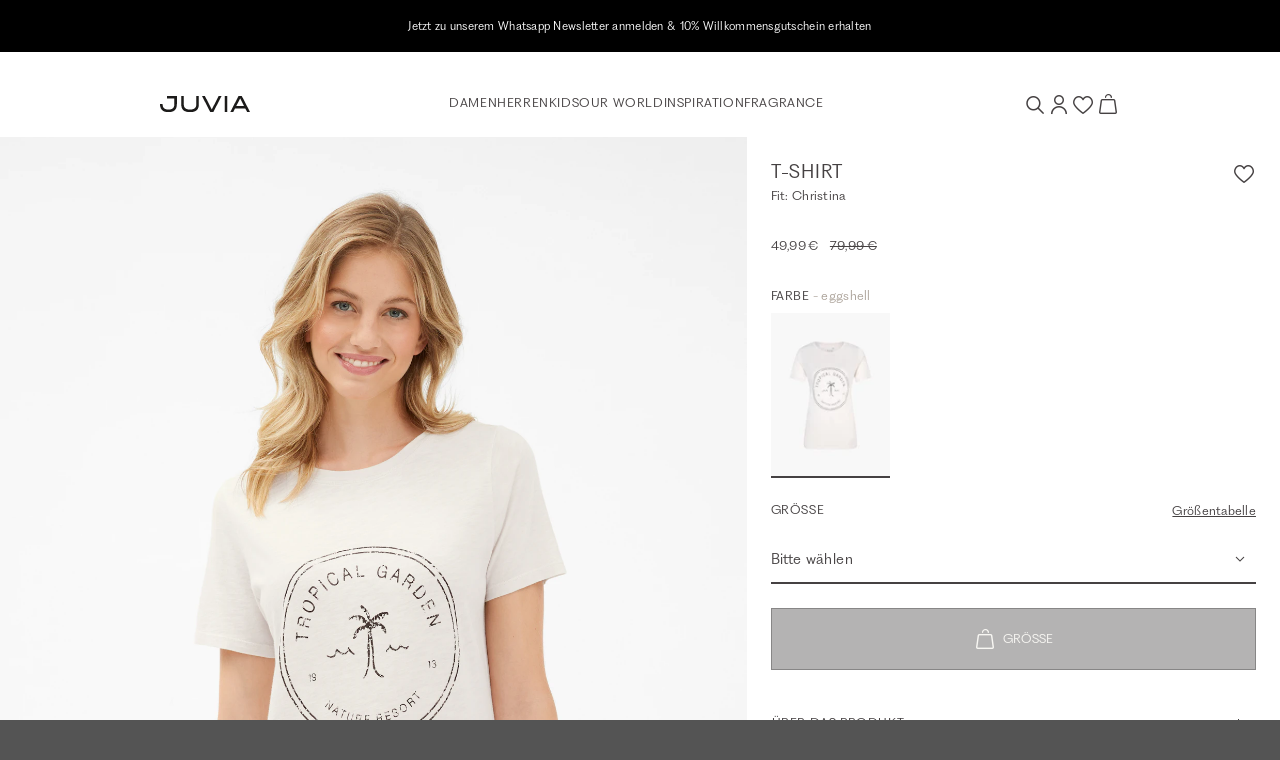

--- FILE ---
content_type: text/html; charset=UTF-8
request_url: https://www.juvia.com/de/de/juvia-t-shirt-beige-8194-1074
body_size: 25828
content:
<!DOCTYPE html>
<html lang="de" data-login="logged-out">
    <head>
        <meta charset="UTF-8">
        <meta http-equiv="X-UA-Compatible" content="IE=edge">
        <meta name="viewport" content="width=device-width, initial-scale=1">
        <meta name="format-detection" content="telephone=no">

                <meta name="p:domain_verify" content="2f6021bb21b976ce298d740de3306ff8">

        <script id="usercentrics-cmp" src="https://web.cmp.usercentrics.eu/ui/loader.js" data-settings-id="fJ3k6ebAmYs9na" async></script>

        <link rel="apple-touch-icon" sizes="180x180" href="/assets/icons/favicon/apple-touch-icon.png?v1769527612c20">
<link rel="icon" type="image/png" sizes="32x32" href="/assets/icons/favicon/favicon-32x32.png?v1769527612c20">
<link rel="icon" type="image/png" sizes="16x16" href="/assets/icons/favicon/favicon-16x16.png?v1769527612c20">
<link rel="mask-icon" href="/assets/icons/favicon/safari-pinned-tab.svg?v1769527612c20" color="#E1A6AD">
<link rel="alternate icon" href="/assets/icons/favicon/favicon.ico?v1769527612c20">
<link rel="manifest" href="/assets/icons/favicon/site.webmanifest?v1769527612c20">
<meta name="msapplication-TileColor" content="#e1a6ad">
<meta name="theme-color" content="#000000">

        <title>T-Shirt Christina in Beige | T-Shirts online kaufen bei JUVIA</title>
<meta name="description" content="Das T-Shirt in Eggshell punktet mit kontrastivem „Tropical Garden“ Frontprint als moderner Style ♥ Jetzt JUVIA T-Shirts online kaufen"><meta name="keywords" content="T-Shirt,eggshell,Beige,T-Shirts,Strukturierte Qualität,Rundhalsausschnitt,„Tropical Garden“ Frontprint,Klassisch kurze Ärmel,Doppelt vernähte Abschlüsse,Gerader Saum"><meta name="viewport" content="width=device-width, initial-scale=1, maximum-scale=1, user-scalable=no, viewport-fit=cover"><meta name="robots" content="index,follow">    <link rel="stylesheet" type="text/css" href="/assets/css/article.css?v1769527612c20"/>
<script type="text/javascript">
        window.addEventListener('ConfigInitEvent', function (e) {e.detail.config.params.addParams({"tracking.ref_feature":null,"tracking.ref_list_position":null,"tracking.ref_page":null,"tracking.ref_page_id":null,"tracking.ref_page_type":null,"base_url":"https:\/\/www.juvia.com\/de\/de\/","base_url.shop_api":"https:\/\/www.juvia.com\/de\/de\/shop_api\/","shop.newsletter_name":"juvia_b2c","billing_country":"DE","country_iso_code":"DE","language_locale":"de_DE","time_zone":"Europe\/Berlin","url_iso_country_code":"de","url_iso_language_code":"de_DE","amazon_payments.client_id":"amzn1.application-oa2-client.005d51755c1c4e2d836b19a50567fa64","amazon_payments.language":"de-DE","amazon_payments.login_rebound_url":"https:\/\/www.juvia.com\/de\/de\/amazon-payments\/checkout\/rebound","amazon_payments.logout":false,"amazon_payments.seller_id":"A3IG2ZEB1AB6DI","amazon_payments.widget_script_url":"https:\/\/static-eu.payments-amazon.com\/OffAmazonPayments\/de\/lpa\/js\/Widgets.js","pay_pal_advanced_checkout.cancel_redirect_url":"https:\/\/www.juvia.com\/de\/de\/cart","pay_pal_advanced_checkout.eos_payment_method":"pay_pal_advanced_checkout.pay_pal_express","pay_pal_advanced_checkout.error_redirect_url":"https:\/\/www.juvia.com\/de\/de\/cart?error=pay_pal_advanced_checkout.payment_error","pay_pal_advanced_checkout.partner_attribution_id":"EVENONSUNDAY_Cart_PPCP","pay_pal_advanced_checkout.pay_pal_payment_method":"paypal","pay_pal_advanced_checkout.sdk_script_url":"https:\/\/www.paypal.com\/sdk\/js?client-id=Af4pDfdpQiJYuIEeqS-kRy2MpeEztaxVkDp6vfDd8XV3xEbPq12twbL3LNqJK-BGe0YLjB8d9DTIFcYr&merchant-id=GLXFUQS88D9LY&currency=EUR&locale=de_DE&components=buttons&commit=false&intent=authorize&disable-funding=card%2Ccredit%2Cpaylater%2Cbancontact%2Cblik%2Ceps%2Cgiropay%2Cideal%2Cmercadopago%2Cmybank%2Cp24%2Csepa%2Csofort%2Cvenmo","pay_pal_advanced_checkout.success_redirect_url":"https:\/\/www.juvia.com\/de\/de\/checkout\/summary","cart_sidebar.show_express_payment_buttons":true,"fact_finder.channel":"de"}, false);e.detail.config.translator.addTranslations({"article.variant.availability.sold_out":"article.variant.availability.sold_out","article.variant.availability.low_stock":"article.variant.availability.low_stock","article.variant.availability.available":"article.variant.availability.available","article.detail.tab_accordion.show_more.label":"article.detail.tab_accordion.show_more.label"}, 'messages');});
    </script><script>window.appEosFactFinderTracking = window.appEosFactFinderTracking || [];</script>    <script defer type="text/javascript" src="/assets/js/article.js?v1769527612c20"></script>
<link rel="canonical" href="https://www.juvia.com/de/de/juvia-t-shirt-beige-8194-1074" />    <link rel="alternate" hreflang="x-default" href="https://www.juvia.com/de/en/juvia-t-shirt-beige-8194-1074" />
    <link rel="alternate" hreflang="de-CH" href="https://www.juvia.com/ch/de/juvia-t-shirt-beige-8194-1074" />
    <link rel="alternate" hreflang="de-DE" href="https://www.juvia.com/de/de/juvia-t-shirt-beige-8194-1074" />
    <link rel="alternate" hreflang="en-DE" href="https://www.juvia.com/de/en/juvia-t-shirt-beige-8194-1074" />
    <link rel="alternate" hreflang="fr" href="https://www.juvia.com/de/fr/juvia-t-shirt-beige-8194-1074" />
<script type="application/ld+json">{"@context":"https:\/\/schema.org","@graph":[{"@type":"Product","name":"T-Shirt","color":"eggshell","sku":"4251978192266","image":"https:\/\/juvia-b2c-cloud-production.imgix.net\/product\/202209\/f\/juvia-t-shirt-230-front-f179edc3d6.jpg?auto=format","description":"Das T-Shirt in Eggshell punktet mit kontrastivem „Tropical Garden“ Frontprint als moderner Style. Details wie der Rundhalsausschnitt, kurze Ärmel und der gerade Saum heben das klassische Design hervor. Für comfy Eigenschaften sorgt die strukturierte Qualität aus Baumwolle und Viskose.","itemCondition":"http:\/\/schema.org\/NewCondition","mpn":"810 18 130","brand":{"@type":"Organization","name":"JUVIA"},"manufacturer":{"@type":"Organization","name":"JUVIA"},"offers":{"@type":"Offer","priceCurrency":"EUR","price":"49.99","seller":{"@type":"Organization","name":"JUVIA"},"url":"https:\/\/www.juvia.com\/de\/de\/article\/8194\/1074"}}]}</script>        <script>
            window.dataLayer = window.dataLayer || [];

            function gtag() {
                dataLayer.push(arguments);
            }

            // Set Google consent mode defaults
            gtag("consent", "default", {
                ad_personalization: "denied",
                ad_storage: "denied",
                ad_user_data: "denied",
                personalization_storage: "denied",
                functionality_storage: "denied",
                security_storage: "granted",
                analytics_storage: "denied",
                wait_for_update: 500,
            });

            // Enable ads data redaction by default
            gtag("set", "ads_data_redaction", true);
        </script><script>
        window.dataLayer.push({"pageType":"product","ecommerce":{"currencyCode":"EUR","detail":{"products":[{"name":"T-Shirt","id":"810 18 130","price":"49.99","variant":"eggshell","variant_id":"117747","variant_vendor_key":"4251978192266","item_category":"Damen","item_category2":"Bekleidung","item_category3":"T-Shirts & Tops"}]}}});
    </script><script>
            (function(w,d,s,l,i){w[l]=w[l]||[];w[l].push({'gtm.start':
            new Date().getTime(),event:'gtm.js'});var f=d.getElementsByTagName(s)[0],
            j=d.createElement(s),dl=l!='dataLayer'?'&l='+l:'';j.async=true;j.src=
            'https://www.googletagmanager.com/gtm.js?id='+i+dl;f.parentNode.insertBefore(j,f);
            })(window,document,'script','dataLayer','GTM-PSGQVWK');
        </script>
    </head>

    <body><aside id="cart-sidebar"
       class="cart-sidebar ui sidebar right overlay wide"
       hx-indicator="#cart-sidebar-indicator"
       x-data
       x-cloak
>
    <div id="cart-sidebar-inner"
         class="sidebar-content"
         hx-target="this"
    >
        <div hx-trigger="Sidebar.Cart.Load from:body once"
             hx-select="#cart-sidebar-inner"
             hx-swap="outerHTML"
             hx-get="https://www.juvia.com/de/de/cart/sidebar"></div>

        <section id="cart-sidebar-indicator" class="d-flex justify-content-center h-100 htmx-indicator">
            <div class="d-inline-flex align-items-center">
                <i class="spinner-border text-primary" role="status">
                    <span class="sr-only">cart_sidebar.loading.label</span>
                </i>
            </div>
        </section>

        <section class="sidebar-header-wrapper container pl-5 pl-md-0">
            <div class="row align-items-center">
                <div class="col">
                    <h6 class="text-uppercase">Warenkorb</h6>
                </div>
                <div class="col-auto">
                    <button data-sidebar-close type="button" class="icon-close border-0 bg-transparent"></button>
                </div>
            </div>
        </section>

        <section class="sidebar-content-wrapper container d-flex flex-column"></section>
    </div>
</aside>
<aside id="dynamic-sidebar" class="ui sidebar right bg-white overlay custom" role="complementary" tabindex="-1" aria-hidden="true"></aside>
<div class="overflowing pusher"><section
    id="eyecatcher"
    class="position-sticky py-2"
    style="background: #000000;"
>
    <div class="eyecatcher-slider overflow-hidden d-none" aria-atomic="true" role="region" aria-label="Eyecatcher Slider"><div class="eyecatcher-slider-item d-flex justify-content-center align-items-center text-center"
                 style="color: #ffffff;"
            ><a href="https://api.whatsapp.com/send/?phone=+4922199575022&amp;text=Ja%2C%20ich%20m%C3%B6chte%20mich%20anmelden "
                       target="_self"
                       class="no-underline"
                       tabindex="-1"
                    ><div class="eyecatcher-content px-3">
                    <p>Jetzt zu unserem Whatsapp Newsletter anmelden &amp;&nbsp;10% Willkommensgutschein erhalten</p>
                </div></a></div><div class="eyecatcher-slider-item d-flex justify-content-center align-items-center text-center"
                 style="color: #ffffff;"
            ><a href="https://www.juvia.com/de/de/damen"
                       target="_self"
                       class="no-underline"
                       tabindex="-1"
                    ><div class="eyecatcher-content px-3">
                    <p>Kostenlose Retoure</p>
                </div></a></div></div>
</section>

<header class="header container-fluid bg-white position-sticky" role="banner">
    <section id="header-container" class="container px-2 px-md-0 py-3 py-md-4 py-lg-4">
        <nav class="row d-flex align-items-center justify-content-between" role="menubar">
            <div class="d-flex align-items-center" role="navigation">
                <a id="mobile-navigation-trigger"
                   class="no-underline icon-burger icon-small d-lg-none mr-3"
                   aria-label="Mobiles Menü öffnen"
                   data-sidebar="{&quot;name&quot;:&quot;mobile_navigation&quot;,&quot;mobile&quot;:&quot;left&quot;,&quot;tablet&quot;:&quot;left&quot;,&quot;desktop&quot;:&quot;left&quot;,&quot;data&quot;:{&quot;activeMenuTrail&quot;:&quot;leaf_0001-damen&quot;,&quot;countrySwitch&quot;:{&quot;route&quot;:&quot;app_article&quot;,&quot;routeParams&quot;:{&quot;colorId&quot;:&quot;1074&quot;,&quot;_shop&quot;:&quot;de&quot;,&quot;_locale&quot;:&quot;de&quot;,&quot;articleId&quot;:&quot;8194&quot;}}}}"
                ></a>
                <a href="https://www.juvia.com/de/de/" tabindex="1">
                    <img class="logo" src="/assets/svg/logo-juvia.svg?v1769527612c20" alt="Juvia Logo" />
                </a>
            </div>
            <div class="desktop-navigation-container d-none d-lg-flex flex-fill align-items-center justify-content-center gap-6 font-face-6" role="navigation"><a
                        href="https://www.juvia.com/de/de/damen" class="top-level-trigger text-uppercase text-link A_without_images " data-name="leaf_0001-damen" tabindex="1" role="menuitem"
                    >Damen</a><a
                        href="https://www.juvia.com/de/de/herren" class="top-level-trigger text-uppercase text-link A_without_images " data-name="leaf_0032-herren" tabindex="2" role="menuitem"
                    >Herren</a><a
                        href="https://www.juvia.com/de/de/kids" class="top-level-trigger text-uppercase text-link A_without_images " data-name="leaf_0053-kids" tabindex="3" role="menuitem"
                    >Kids</a><a
                        class="top-level-trigger text-uppercase text-link B_with_images " data-name="our_world" tabindex="4" role="menuitem"
                    >Our World</a><a
                        class="top-level-trigger text-uppercase text-link B_with_images " data-name="inspiration" tabindex="5" role="menuitem"
                    >Inspiration</a><a
                        href="https://www.juvia.com/de/de/fragrance" class="top-level-trigger text-uppercase text-link B_with_images " data-name="fragrance" tabindex="6" role="menuitem"
                    >Fragrance</a></div>
            <div class="interactions-container d-flex align-items-center justify-content-end gap-3">
                <button id="search-trigger" class="no-underline icon-search icon-small"
                        type="button"
                        aria-label="Suche"
                        data-sidebar="{&quot;name&quot;:&quot;search&quot;,&quot;mobile&quot;:&quot;top&quot;,&quot;tablet&quot;:&quot;top&quot;,&quot;desktop&quot;:&quot;right&quot;,&quot;is_wider&quot;:&quot;true&quot;}"
                ></button>
                <a class="no-underline icon-account icon-small"
                   href="https://www.juvia.com/de/de/account/login"
                   aria-label="Anmelden / Registrieren"
                ></a>
                <a id="wish-list-indicator"
                   class="no-underline icon-heart icon-small position-relative"
                   href="https://www.juvia.com/de/de/wish_list"
                   aria-label="Wunschliste"
                >
                    <span class="counter"
                          x-cloak
                          x-data="badgeWatcher('wishList')"
                          x-text="$store.wishList.count"
                          x-show="$store.wishList.count > 0"
                    >0</span>
                </a>
                <a class="no-underline icon-bag icon-small cart position-relative"
                   href="https://www.juvia.com/de/de/cart"
                   data-trigger-cart-sidebar="true"
                   aria-label="Warenkorb"
                >
                    <span id="cart-amount-indicator"
                          class="counter"
                          x-cloak
                          x-data="badgeWatcher('cart')"
                          x-text="$store.cart.amount"
                          x-show="$store.cart.amount > 0"
                    >0</span>
                </a>
            </div>
        </nav>
    </section>

        <section class="collapse position-absolute" id="desktop-navigation">
        <div class="container px-0 pt-4" role="navigation">                
                <div class="flyout-level-2 row justify-content-center d-none" data-name="leaf_0001-damen">
                                                                                                                                        
                                
                                <div class="col-2 d-flex flex-column gap-4 pb-3 offset-xxl-1" role="group">
                                                                            <a class="no-underline text-uppercase font-face-5"
                                           href="https://www.juvia.com/de/de/damen/neu"
                                           style="color:#c6a992"
                                           tabindex="1"
                                        >New</a>
                                                                                                                    <a class="no-underline text-uppercase font-face-5"
                                           href="https://www.juvia.com/de/de/damen"
                                           style=""
                                           tabindex="1"
                                        >View All</a>
                                                                                                                    <a class="no-underline text-uppercase font-face-5"
                                           href="https://www.juvia.com/de/de/damen/bestseller"
                                           style=""
                                           tabindex="1"
                                        >Bestseller</a>
                                                                                                                    <a class="no-underline text-uppercase font-face-5"
                                           href="https://www.juvia.com/de/de/basics"
                                           style=""
                                           tabindex="1"
                                        >Basics</a>
                                                                                                                    <a class="no-underline text-uppercase font-face-5"
                                           href="https://www.juvia.com/de/de/curvy"
                                           style=""
                                           tabindex="1"
                                        >Curvy</a>
                                                                                                                    <a class="no-underline text-uppercase font-face-5"
                                           href="https://www.juvia.com/de/de/giftcard"
                                           style=""
                                           tabindex="1"
                                        >Gift Card</a>
                                                                                                                    <a class="no-underline text-uppercase font-face-5"
                                           href="https://www.juvia.com/de/de/gift-guide"
                                           style=""
                                           tabindex="1"
                                        >Gift Guide</a>
                                                                                                            </div>
                                                                                                                                                                                            
                                
                                <div class="col-2 d-flex flex-column gap-4 pb-3 " role="group">
                                                                            <a class="no-underline text-uppercase font-face-5"
                                           href="https://www.juvia.com/de/de/damen"
                                           style=""
                                           tabindex="1"
                                        >Bekleidung</a>
                                                                                    <div class="d-flex flex-column gap-2 small">
                                                                                                    <a class="no-underline"
                                                       href="https://www.juvia.com/de/de/damen/accessoires"
                                                       tabindex="1"
                                                       role="menuitem"
                                                    >
                                                        Accessoires</a>
                                                                                                    <a class="no-underline"
                                                       href="https://www.juvia.com/de/de/damen/athleisure"
                                                       tabindex="1"
                                                       role="menuitem"
                                                    >
                                                        Athleisure</a>
                                                                                                    <a class="no-underline"
                                                       href="https://www.juvia.com/de/de/damen/blusen"
                                                       tabindex="1"
                                                       role="menuitem"
                                                    >
                                                        Blusen</a>
                                                                                                    <a class="no-underline"
                                                       href="https://www.juvia.com/de/de/damen/hosen"
                                                       tabindex="1"
                                                       role="menuitem"
                                                    >
                                                        Hosen &amp; Sweatpants</a>
                                                                                                    <a class="no-underline"
                                                       href="https://www.juvia.com/de/de/damen/jacken-maentel"
                                                       tabindex="1"
                                                       role="menuitem"
                                                    >
                                                        Jacken &amp; Mäntel</a>
                                                                                                    <a class="no-underline"
                                                       href="https://www.juvia.com/de/de/damen/kleider-roecke"
                                                       tabindex="1"
                                                       role="menuitem"
                                                    >
                                                        Kleider &amp; Röcke</a>
                                                                                                    <a class="no-underline"
                                                       href="https://www.juvia.com/de/de/damen/longsleeves"
                                                       tabindex="1"
                                                       role="menuitem"
                                                    >
                                                        Longsleeves</a>
                                                                                                    <a class="no-underline"
                                                       href="https://www.juvia.com/de/de/damen/nightwear"
                                                       tabindex="1"
                                                       role="menuitem"
                                                    >
                                                        Nightwear</a>
                                                                                                    <a class="no-underline"
                                                       href="https://www.juvia.com/de/de/damen/shorts-bermudas"
                                                       tabindex="1"
                                                       role="menuitem"
                                                    >
                                                        Shorts &amp; Bermudas</a>
                                                                                                    <a class="no-underline"
                                                       href="https://www.juvia.com/de/de/damen/strick"
                                                       tabindex="1"
                                                       role="menuitem"
                                                    >
                                                        Strick</a>
                                                                                                    <a class="no-underline"
                                                       href="https://www.juvia.com/de/de/damen/hoodies-sweatshirts"
                                                       tabindex="1"
                                                       role="menuitem"
                                                    >
                                                        Sweatshirts &amp; Hoodies</a>
                                                                                                    <a class="no-underline"
                                                       href="https://www.juvia.com/de/de/tops-t-shirts"
                                                       tabindex="1"
                                                       role="menuitem"
                                                    >
                                                        T-Shirts &amp; Tops</a>
                                                                                            </div>
                                                                                                            </div>
                                                                                                                                                                                            
                                
                                <div class="col-2 d-flex flex-column gap-4 pb-3 " role="group">
                                                                            <a class="no-underline text-uppercase font-face-5"
                                           href="https://www.juvia.com/de/de/damen"
                                           style=""
                                           tabindex="1"
                                        >Kollektionen</a>
                                                                                    <div class="d-flex flex-column gap-2 small">
                                                                                                    <a class="no-underline"
                                                       href="https://www.juvia.com/de/de/easyluxury"
                                                       tabindex="1"
                                                       role="menuitem"
                                                    >
                                                                                                                    <span class="flag-new">NEW</span> -
                                                        Easy Luxury</a>
                                                                                                    <a class="no-underline"
                                                       href="https://www.juvia.com/de/de/pureemotions"
                                                       tabindex="1"
                                                       role="menuitem"
                                                    >
                                                        Pure Emotions</a>
                                                                                                    <a class="no-underline"
                                                       href="https://www.juvia.com/de/de/magicmoments"
                                                       tabindex="1"
                                                       role="menuitem"
                                                    >
                                                        Magic Moments</a>
                                                                                                    <a class="no-underline"
                                                       href="https://www.juvia.com/de/de/chocolate"
                                                       tabindex="1"
                                                       role="menuitem"
                                                    >
                                                        Chocolate</a>
                                                                                                    <a class="no-underline"
                                                       href="https://www.juvia.com/de/de/goodvibes"
                                                       tabindex="1"
                                                       role="menuitem"
                                                    >
                                                        Good Vibes</a>
                                                                                            </div>
                                                                                                            </div>
                                                                                                                                                                                            
                                
                                <div class="col-2 d-flex flex-column gap-4 pb-3 " role="group">
                                                                            <a class="no-underline text-uppercase font-face-5"
                                           href="https://www.juvia.com/de/de/collaborations"
                                           style=""
                                           tabindex="1"
                                        >Collaborations</a>
                                                                                    <div class="d-flex flex-column gap-2 small">
                                                                                                    <a class="no-underline"
                                                       href="https://www.juvia.com/de/de/juviaxbuntespecial"
                                                       tabindex="1"
                                                       role="menuitem"
                                                    >
                                                                                                                    <span class="flag-new">NEW</span> -
                                                        JUVIA x BUNTE</a>
                                                                                                    <a class="no-underline"
                                                       href="https://www.juvia.com/de/de/juviaxglamometer"
                                                       tabindex="1"
                                                       role="menuitem"
                                                    >
                                                        Glam-O-Meter!</a>
                                                                                                    <a class="no-underline"
                                                       href="https://www.juvia.com/de/de/juviaxbambi"
                                                       tabindex="1"
                                                       role="menuitem"
                                                    >
                                                        JUVIA x TRIBUTE TO BAMBI</a>
                                                                                            </div>
                                                                                                            </div>
                                                                                                                    <div class="col-4 col-xxl-3"><a href="https://www.juvia.com/de/de/easyluxury" class="d-block position-relative"><picture >
                                        <source srcset="https://prismic-proxy.imgix.net/juvia-b2c-shop/aW80pAIvOtkhBuW1_flyout-damen.jpg?auto=format&amp;rect=0%2C1%2C1509%2C1708&amp;w=454&amp;h=auto&amp;q=80&amp;fit=max, https://prismic-proxy.imgix.net/juvia-b2c-shop/aW80pAIvOtkhBuW1_flyout-damen.jpg?auto=format&amp;rect=0%2C1%2C1509%2C1708&amp;w=454&amp;h=auto&amp;q=80&amp;fit=max&amp;dpr=1.5 1.5x, https://prismic-proxy.imgix.net/juvia-b2c-shop/aW80pAIvOtkhBuW1_flyout-damen.jpg?auto=format&amp;rect=0%2C1%2C1509%2C1708&amp;w=454&amp;h=auto&amp;q=80&amp;fit=max&amp;dpr=2 2x, https://prismic-proxy.imgix.net/juvia-b2c-shop/aW80pAIvOtkhBuW1_flyout-damen.jpg?auto=format&amp;rect=0%2C1%2C1509%2C1708&amp;w=454&amp;h=auto&amp;q=80&amp;fit=max&amp;dpr=3 3x" media="(min-width: 1024px)">
        <img aria-labelledby="leaf_0001-damen" class="w-100" src="https://prismic-proxy.imgix.net/juvia-b2c-shop/aW80pAIvOtkhBuW1_flyout-damen.jpg?auto=format,compress&amp;rect=0,1,1509,1708&amp;w=454&amp;h=514" alt="" loading="lazy">
</picture>

                                <div class="marketing-text text-white pr-4"><p class="font-face-5 mb-2">NEW IN</p><h3>EASY LUXURY</h3><span id="leaf_0001-damen" class="teaser-link no-underline text-uppercase font-face-5 d-inline-flex flex-row-reverse align-items-center icon-arrow-right mt-4">SHOP NOW</span></div></a></div>
                                    </div>                
                <div class="flyout-level-2 row justify-content-center d-none" data-name="leaf_0032-herren">
                                                                                                                                        
                                                                                                    
                                <div class="col-2 d-flex flex-column gap-4 pb-3 offset-xxl-1" role="group">
                                                                            <a class="no-underline text-uppercase font-face-5"
                                           href="https://www.juvia.com/de/de/herren/neu"
                                           style="color:#c6a992"
                                           tabindex="2"
                                        >New</a>
                                                                                                                    <a class="no-underline text-uppercase font-face-5"
                                           href="https://www.juvia.com/de/de/herren"
                                           style=""
                                           tabindex="2"
                                        >View All</a>
                                                                                                                    <a class="no-underline text-uppercase font-face-5"
                                           href="https://www.juvia.com/de/de/herren/bestseller"
                                           style=""
                                           tabindex="2"
                                        >Bestseller</a>
                                                                                                                    <a class="no-underline text-uppercase font-face-5"
                                           href="https://www.juvia.com/de/de/basicmen"
                                           style=""
                                           tabindex="2"
                                        >Basics</a>
                                                                                                                    <a class="no-underline text-uppercase font-face-5"
                                           href="https://www.juvia.com/de/de/giftcard"
                                           style=""
                                           tabindex="2"
                                        >Gift Card</a>
                                                                                                            </div>
                                                                                                                                                                                            
                                                                                                    
                                <div class="col-2 d-flex flex-column gap-4 pb-3 " role="group">
                                                                            <a class="no-underline text-uppercase font-face-5"
                                           href="https://www.juvia.com/de/de/herren"
                                           style=""
                                           tabindex="2"
                                        >Bekleidung</a>
                                                                                    <div class="d-flex flex-column gap-2 small">
                                                                                                    <a class="no-underline"
                                                       href="https://www.juvia.com/de/de/herren/hosen"
                                                       tabindex="2"
                                                       role="menuitem"
                                                    >
                                                        Hosen</a>
                                                                                                    <a class="no-underline"
                                                       href="https://www.juvia.com/de/de/herren/hemden"
                                                       tabindex="2"
                                                       role="menuitem"
                                                    >
                                                        Hemden</a>
                                                                                                    <a class="no-underline"
                                                       href="https://www.juvia.com/de/de/herren/jacken-maentel"
                                                       tabindex="2"
                                                       role="menuitem"
                                                    >
                                                        Jacken &amp; Mäntel</a>
                                                                                                    <a class="no-underline"
                                                       href="https://www.juvia.com/de/de/herren/longsleeves"
                                                       tabindex="2"
                                                       role="menuitem"
                                                    >
                                                        Longsleeves</a>
                                                                                                    <a class="no-underline"
                                                       href="https://www.juvia.com/de/de/herren/shorts-bermudas"
                                                       tabindex="2"
                                                       role="menuitem"
                                                    >
                                                        Shorts &amp; Bermudas</a>
                                                                                                    <a class="no-underline"
                                                       href="https://www.juvia.com/de/de/herren/strick"
                                                       tabindex="2"
                                                       role="menuitem"
                                                    >
                                                        Strick</a>
                                                                                                    <a class="no-underline"
                                                       href="https://www.juvia.com/de/de/herren/hoodies-sweatshirts"
                                                       tabindex="2"
                                                       role="menuitem"
                                                    >
                                                        Sweatshirts &amp; Hoodies</a>
                                                                                                    <a class="no-underline"
                                                       href="https://www.juvia.com/de/de/herren/t-shirts"
                                                       tabindex="2"
                                                       role="menuitem"
                                                    >
                                                        T-Shirts</a>
                                                                                            </div>
                                                                                                            </div>
                                                                                                                                                                                            
                                                                                                    
                                <div class="col-4 d-flex flex-column gap-4 pb-3 " role="group">
                                                                            <a class="no-underline text-uppercase font-face-5"
                                           href="https://www.juvia.com/de/de/herren"
                                           style=""
                                           tabindex="2"
                                        >Kollektionen</a>
                                                                                    <div class="d-flex flex-column gap-2 small">
                                                                                                    <a class="no-underline"
                                                       href="https://www.juvia.com/de/de/relax"
                                                       tabindex="2"
                                                       role="menuitem"
                                                    >
                                                                                                                    <span class="flag-new">NEW</span> -
                                                        Relax</a>
                                                                                                    <a class="no-underline"
                                                       href="https://www.juvia.com/de/de/coolbreeze"
                                                       tabindex="2"
                                                       role="menuitem"
                                                    >
                                                        Cool Breeze</a>
                                                                                                    <a class="no-underline"
                                                       href="https://www.juvia.com/de/de/stockholm"
                                                       tabindex="2"
                                                       role="menuitem"
                                                    >
                                                        Stockholm</a>
                                                                                                    <a class="no-underline"
                                                       href="https://www.juvia.com/de/de/palermo"
                                                       tabindex="2"
                                                       role="menuitem"
                                                    >
                                                        Palermo</a>
                                                                                                    <a class="no-underline"
                                                       href="https://www.juvia.com/de/de/barcelona"
                                                       tabindex="2"
                                                       role="menuitem"
                                                    >
                                                        Barcelona</a>
                                                                                            </div>
                                                                                                            </div>
                                                                                                                    <div class="col-4 col-xxl-3"><a href="https://www.juvia.com/de/de/relax" class="d-block position-relative"><picture >
                                        <source srcset="https://prismic-proxy.imgix.net/juvia-b2c-shop/aRbrzrpReVYa4dx0_flyout-herren.jpg?auto=format&amp;rect=0%2C1%2C1509%2C1708&amp;w=454&amp;h=auto&amp;q=80&amp;fit=max, https://prismic-proxy.imgix.net/juvia-b2c-shop/aRbrzrpReVYa4dx0_flyout-herren.jpg?auto=format&amp;rect=0%2C1%2C1509%2C1708&amp;w=454&amp;h=auto&amp;q=80&amp;fit=max&amp;dpr=1.5 1.5x, https://prismic-proxy.imgix.net/juvia-b2c-shop/aRbrzrpReVYa4dx0_flyout-herren.jpg?auto=format&amp;rect=0%2C1%2C1509%2C1708&amp;w=454&amp;h=auto&amp;q=80&amp;fit=max&amp;dpr=2 2x, https://prismic-proxy.imgix.net/juvia-b2c-shop/aRbrzrpReVYa4dx0_flyout-herren.jpg?auto=format&amp;rect=0%2C1%2C1509%2C1708&amp;w=454&amp;h=auto&amp;q=80&amp;fit=max&amp;dpr=3 3x" media="(min-width: 1024px)">
        <img aria-labelledby="leaf_0032-herren" class="w-100" src="https://prismic-proxy.imgix.net/juvia-b2c-shop/aRbrzrpReVYa4dx0_flyout-herren.jpg?auto=format,compress&amp;rect=0,1,1509,1708&amp;w=454&amp;h=514" alt="" loading="lazy">
</picture>

                                <div class="marketing-text text-white pr-4"><p class="font-face-5 mb-2">NEW IN</p><h3>RELAX</h3><span id="leaf_0032-herren" class="teaser-link no-underline text-uppercase font-face-5 d-inline-flex flex-row-reverse align-items-center icon-arrow-right mt-4">SHOP NOW</span></div></a></div>
                                    </div>                
                <div class="flyout-level-2 row justify-content-center d-none" data-name="leaf_0053-kids">
                                                                                                                                        
                                                                                                    
                                <div class="col-2 d-flex flex-column gap-4 pb-3 offset-xxl-1" role="group">
                                                                            <a class="no-underline text-uppercase font-face-5"
                                           href="https://www.juvia.com/de/de/kids"
                                           style=""
                                           tabindex="3"
                                        >View All</a>
                                                                                                            </div>
                                                                                                                                                                                            
                                                                                                    
                                <div class="col-6 d-flex flex-column gap-4 pb-3 " role="group">
                                                                            <a class="no-underline text-uppercase font-face-5"
                                           href="https://www.juvia.com/de/de/kids"
                                           style=""
                                           tabindex="3"
                                        >Bekleidung</a>
                                                                                    <div class="d-flex flex-column gap-2 small">
                                                                                                    <a class="no-underline"
                                                       href="https://www.juvia.com/de/de/kids/hosen-shorts"
                                                       tabindex="3"
                                                       role="menuitem"
                                                    >
                                                        Hosen &amp; Shorts</a>
                                                                                                    <a class="no-underline"
                                                       href="https://www.juvia.com/de/de/kids/kleider-roecke"
                                                       tabindex="3"
                                                       role="menuitem"
                                                    >
                                                        Kleider &amp; Röcke</a>
                                                                                                    <a class="no-underline"
                                                       href="https://www.juvia.com/de/de/kids/sweatshirts-hoodies"
                                                       tabindex="3"
                                                       role="menuitem"
                                                    >
                                                        Sweatshirts &amp; Hoodies</a>
                                                                                                    <a class="no-underline"
                                                       href="https://www.juvia.com/de/de/kids/t-shirt-longsleeves"
                                                       tabindex="3"
                                                       role="menuitem"
                                                    >
                                                        T-Shirts &amp; Longsleeves</a>
                                                                                            </div>
                                                                                                            </div>
                                                                                                                    <div class="col-4 col-xxl-3"><a href="https://www.juvia.com/de/de/kids" class="d-block position-relative"><picture >
                                        <source srcset="https://prismic-proxy.imgix.net/juvia-b2c-shop/945f00d3-24a4-488b-9475-0f5047001d93_Navi-Flyout-kids-key-west.jpg?auto=format&amp;rect=0%2C0%2C1509%2C1708&amp;w=454&amp;h=auto&amp;q=80&amp;fit=max, https://prismic-proxy.imgix.net/juvia-b2c-shop/945f00d3-24a4-488b-9475-0f5047001d93_Navi-Flyout-kids-key-west.jpg?auto=format&amp;rect=0%2C0%2C1509%2C1708&amp;w=454&amp;h=auto&amp;q=80&amp;fit=max&amp;dpr=1.5 1.5x, https://prismic-proxy.imgix.net/juvia-b2c-shop/945f00d3-24a4-488b-9475-0f5047001d93_Navi-Flyout-kids-key-west.jpg?auto=format&amp;rect=0%2C0%2C1509%2C1708&amp;w=454&amp;h=auto&amp;q=80&amp;fit=max&amp;dpr=2 2x, https://prismic-proxy.imgix.net/juvia-b2c-shop/945f00d3-24a4-488b-9475-0f5047001d93_Navi-Flyout-kids-key-west.jpg?auto=format&amp;rect=0%2C0%2C1509%2C1708&amp;w=454&amp;h=auto&amp;q=80&amp;fit=max&amp;dpr=3 3x" media="(min-width: 1024px)">
        <img aria-labelledby="leaf_0053-kids" class="w-100" src="https://prismic-proxy.imgix.net/juvia-b2c-shop/945f00d3-24a4-488b-9475-0f5047001d93_Navi-Flyout-kids-key-west.jpg?auto=compress,format&amp;rect=0,0,1509,1708&amp;w=454&amp;h=514" alt="KEY WEST COLLECTION" loading="lazy">
</picture>

                                <div class="marketing-text text-primary pr-4"><h3>KIDS<br />
COLLECTION</h3><span id="leaf_0053-kids" class="teaser-link no-underline text-uppercase font-face-5 d-inline-flex flex-row-reverse align-items-center icon-arrow-right mt-4">SHOP NOW</span></div></a></div>
                                    </div>                
                <div class="flyout-level-2 row justify-content-center d-none" data-name="our_world">
                                                                                                        <div class="col-12 col-xxl-10 pb-3 teaser-flyout" role="group">
                                    <div class="row flex-nowrap justify-content-center gap-5 mx-lg-7 mx-xxl-0">
                                                                                    <div class="col-2">
                                                <a href="https://www.juvia.com/de/de/damen/hoodies-sweatshirts" class="d-block no-underline" role="menuitem">
                                                    <picture >
                                        <source srcset="https://prismic-proxy.imgix.net/juvia-b2c-shop/aW80qQIvOtkhBuW7_flyout-our-world-sweatshirts.jpg?auto=format&amp;rect=0%2C0%2C834%2C1110&amp;w=483&amp;h=auto&amp;q=80&amp;fit=max, https://prismic-proxy.imgix.net/juvia-b2c-shop/aW80qQIvOtkhBuW7_flyout-our-world-sweatshirts.jpg?auto=format&amp;rect=0%2C0%2C834%2C1110&amp;w=483&amp;h=auto&amp;q=80&amp;fit=max&amp;dpr=1.5 1.5x, https://prismic-proxy.imgix.net/juvia-b2c-shop/aW80qQIvOtkhBuW7_flyout-our-world-sweatshirts.jpg?auto=format&amp;rect=0%2C0%2C834%2C1110&amp;w=483&amp;h=auto&amp;q=80&amp;fit=max&amp;dpr=2 2x, https://prismic-proxy.imgix.net/juvia-b2c-shop/aW80qQIvOtkhBuW7_flyout-our-world-sweatshirts.jpg?auto=format&amp;rect=0%2C0%2C834%2C1110&amp;w=483&amp;h=auto&amp;q=80&amp;fit=max&amp;dpr=3 3x" media="(min-width: 1024px)">
        <img aria-labelledby="leaf_0063-sweatshirts" class="d-block w-100" src="https://prismic-proxy.imgix.net/juvia-b2c-shop/aW80qQIvOtkhBuW7_flyout-our-world-sweatshirts.jpg?auto=format,compress&amp;rect=0,0,834,1110&amp;w=483&amp;h=643" alt="" loading="lazy">
</picture>

                                                    <span id="leaf_0063-sweatshirts" class="teaser-link text-uppercase d-inline-flex flex-row-reverse align-items-center icon-arrow-right mt-4">Sweatshirts</span>
                                                </a>
                                            </div>
                                                                                    <div class="col-2">
                                                <a href="https://www.juvia.com/de/de/damen/blusen" class="d-block no-underline" role="menuitem">
                                                    <picture >
                                        <source srcset="https://prismic-proxy.imgix.net/juvia-b2c-shop/aW80pwIvOtkhBuW4_flyout-our-world-blusen.jpg?auto=format&amp;rect=0%2C0%2C834%2C1110&amp;w=483&amp;h=auto&amp;q=80&amp;fit=max, https://prismic-proxy.imgix.net/juvia-b2c-shop/aW80pwIvOtkhBuW4_flyout-our-world-blusen.jpg?auto=format&amp;rect=0%2C0%2C834%2C1110&amp;w=483&amp;h=auto&amp;q=80&amp;fit=max&amp;dpr=1.5 1.5x, https://prismic-proxy.imgix.net/juvia-b2c-shop/aW80pwIvOtkhBuW4_flyout-our-world-blusen.jpg?auto=format&amp;rect=0%2C0%2C834%2C1110&amp;w=483&amp;h=auto&amp;q=80&amp;fit=max&amp;dpr=2 2x, https://prismic-proxy.imgix.net/juvia-b2c-shop/aW80pwIvOtkhBuW4_flyout-our-world-blusen.jpg?auto=format&amp;rect=0%2C0%2C834%2C1110&amp;w=483&amp;h=auto&amp;q=80&amp;fit=max&amp;dpr=3 3x" media="(min-width: 1024px)">
        <img aria-labelledby="leaf_0064-blusen" class="d-block w-100" src="https://prismic-proxy.imgix.net/juvia-b2c-shop/aW80pwIvOtkhBuW4_flyout-our-world-blusen.jpg?auto=format,compress&amp;rect=0,0,834,1110&amp;w=483&amp;h=643" alt="" loading="lazy">
</picture>

                                                    <span id="leaf_0064-blusen" class="teaser-link text-uppercase d-inline-flex flex-row-reverse align-items-center icon-arrow-right mt-4">Blusen</span>
                                                </a>
                                            </div>
                                                                                    <div class="col-2">
                                                <a href="https://www.juvia.com/de/de/damen/hosen" class="d-block no-underline" role="menuitem">
                                                    <picture >
                                        <source srcset="https://prismic-proxy.imgix.net/juvia-b2c-shop/aW80qAIvOtkhBuW6_flyout-our-world-hosen.jpg?auto=format&amp;rect=0%2C0%2C834%2C1110&amp;w=483&amp;h=auto&amp;q=80&amp;fit=max, https://prismic-proxy.imgix.net/juvia-b2c-shop/aW80qAIvOtkhBuW6_flyout-our-world-hosen.jpg?auto=format&amp;rect=0%2C0%2C834%2C1110&amp;w=483&amp;h=auto&amp;q=80&amp;fit=max&amp;dpr=1.5 1.5x, https://prismic-proxy.imgix.net/juvia-b2c-shop/aW80qAIvOtkhBuW6_flyout-our-world-hosen.jpg?auto=format&amp;rect=0%2C0%2C834%2C1110&amp;w=483&amp;h=auto&amp;q=80&amp;fit=max&amp;dpr=2 2x, https://prismic-proxy.imgix.net/juvia-b2c-shop/aW80qAIvOtkhBuW6_flyout-our-world-hosen.jpg?auto=format&amp;rect=0%2C0%2C834%2C1110&amp;w=483&amp;h=auto&amp;q=80&amp;fit=max&amp;dpr=3 3x" media="(min-width: 1024px)">
        <img aria-labelledby="leaf_0065-hosen" class="d-block w-100" src="https://prismic-proxy.imgix.net/juvia-b2c-shop/aW80qAIvOtkhBuW6_flyout-our-world-hosen.jpg?auto=format,compress&amp;rect=0,0,834,1110&amp;w=483&amp;h=643" alt="" loading="lazy">
</picture>

                                                    <span id="leaf_0065-hosen" class="teaser-link text-uppercase d-inline-flex flex-row-reverse align-items-center icon-arrow-right mt-4">Hosen</span>
                                                </a>
                                            </div>
                                                                                    <div class="col-2">
                                                <a href="https://www.juvia.com/de/de/collaborations" class="d-block no-underline" role="menuitem">
                                                    <picture >
                                        <source srcset="https://prismic-proxy.imgix.net/juvia-b2c-shop/aPDAxp5xUNkB2CWK_xxl-flyout-our-world-collaborations.jpg?auto=format&amp;rect=0%2C0%2C834%2C1110&amp;w=483&amp;h=auto&amp;q=80&amp;fit=max, https://prismic-proxy.imgix.net/juvia-b2c-shop/aPDAxp5xUNkB2CWK_xxl-flyout-our-world-collaborations.jpg?auto=format&amp;rect=0%2C0%2C834%2C1110&amp;w=483&amp;h=auto&amp;q=80&amp;fit=max&amp;dpr=1.5 1.5x, https://prismic-proxy.imgix.net/juvia-b2c-shop/aPDAxp5xUNkB2CWK_xxl-flyout-our-world-collaborations.jpg?auto=format&amp;rect=0%2C0%2C834%2C1110&amp;w=483&amp;h=auto&amp;q=80&amp;fit=max&amp;dpr=2 2x, https://prismic-proxy.imgix.net/juvia-b2c-shop/aPDAxp5xUNkB2CWK_xxl-flyout-our-world-collaborations.jpg?auto=format&amp;rect=0%2C0%2C834%2C1110&amp;w=483&amp;h=auto&amp;q=80&amp;fit=max&amp;dpr=3 3x" media="(min-width: 1024px)">
        <img aria-labelledby="leaf_0066-juvia-collaborations" class="d-block w-100" src="https://prismic-proxy.imgix.net/juvia-b2c-shop/aPDAxp5xUNkB2CWK_xxl-flyout-our-world-collaborations.jpg?auto=format,compress&amp;rect=0,0,834,1110&amp;w=483&amp;h=643" alt="" loading="lazy">
</picture>

                                                    <span id="leaf_0066-juvia-collaborations" class="teaser-link text-uppercase d-inline-flex flex-row-reverse align-items-center icon-arrow-right mt-4">JUVIA Collaborations</span>
                                                </a>
                                            </div>
                                                                                    <div class="col-2">
                                                <a href="https://www.juvia.com/de/de/about-us" class="d-block no-underline" role="menuitem">
                                                    <picture >
                                        <source srcset="https://prismic-proxy.imgix.net/juvia-b2c-shop/e9f7b3bd-10c6-480c-bb0a-e5ab4327c97f_About-us-Modul-26.jpg?auto=format&amp;rect=0%2C0%2C834%2C1110&amp;w=483&amp;h=auto&amp;q=80&amp;fit=max, https://prismic-proxy.imgix.net/juvia-b2c-shop/e9f7b3bd-10c6-480c-bb0a-e5ab4327c97f_About-us-Modul-26.jpg?auto=format&amp;rect=0%2C0%2C834%2C1110&amp;w=483&amp;h=auto&amp;q=80&amp;fit=max&amp;dpr=1.5 1.5x, https://prismic-proxy.imgix.net/juvia-b2c-shop/e9f7b3bd-10c6-480c-bb0a-e5ab4327c97f_About-us-Modul-26.jpg?auto=format&amp;rect=0%2C0%2C834%2C1110&amp;w=483&amp;h=auto&amp;q=80&amp;fit=max&amp;dpr=2 2x, https://prismic-proxy.imgix.net/juvia-b2c-shop/e9f7b3bd-10c6-480c-bb0a-e5ab4327c97f_About-us-Modul-26.jpg?auto=format&amp;rect=0%2C0%2C834%2C1110&amp;w=483&amp;h=auto&amp;q=80&amp;fit=max&amp;dpr=3 3x" media="(min-width: 1024px)">
        <img aria-labelledby="leaf_0067-about-us" class="d-block w-100" src="https://prismic-proxy.imgix.net/juvia-b2c-shop/e9f7b3bd-10c6-480c-bb0a-e5ab4327c97f_About-us-Modul-26.jpg?auto=compress,format&amp;rect=0,0,834,1110&amp;w=483&amp;h=643" alt="ABOUT US" loading="lazy">
</picture>

                                                    <span id="leaf_0067-about-us" class="teaser-link text-uppercase d-inline-flex flex-row-reverse align-items-center icon-arrow-right mt-4">About us</span>
                                                </a>
                                            </div>
                                                                            </div>
                                </div>
                                                                                                            </div>                
                <div class="flyout-level-2 row justify-content-center d-none" data-name="inspiration">
                                                                                                        <div class="col-12 col-xxl-10 pb-3 teaser-flyout" role="group">
                                    <div class="row flex-nowrap justify-content-center gap-5 mx-lg-7 mx-xxl-0">
                                                                                    <div class="col-2">
                                                <a href="https://www.juvia.com/de/de/new" class="d-block no-underline" role="menuitem">
                                                    <picture >
                                        <source srcset="https://prismic-proxy.imgix.net/juvia-b2c-shop/aW80pgIvOtkhBuW3_flyout-inspiration-whats-new.jpg?auto=format&amp;rect=0%2C0%2C834%2C1110&amp;w=483&amp;h=auto&amp;q=80&amp;fit=max, https://prismic-proxy.imgix.net/juvia-b2c-shop/aW80pgIvOtkhBuW3_flyout-inspiration-whats-new.jpg?auto=format&amp;rect=0%2C0%2C834%2C1110&amp;w=483&amp;h=auto&amp;q=80&amp;fit=max&amp;dpr=1.5 1.5x, https://prismic-proxy.imgix.net/juvia-b2c-shop/aW80pgIvOtkhBuW3_flyout-inspiration-whats-new.jpg?auto=format&amp;rect=0%2C0%2C834%2C1110&amp;w=483&amp;h=auto&amp;q=80&amp;fit=max&amp;dpr=2 2x, https://prismic-proxy.imgix.net/juvia-b2c-shop/aW80pgIvOtkhBuW3_flyout-inspiration-whats-new.jpg?auto=format&amp;rect=0%2C0%2C834%2C1110&amp;w=483&amp;h=auto&amp;q=80&amp;fit=max&amp;dpr=3 3x" media="(min-width: 1024px)">
        <img aria-labelledby="leaf_0069-what-s-new" class="d-block w-100" src="https://prismic-proxy.imgix.net/juvia-b2c-shop/aW80pgIvOtkhBuW3_flyout-inspiration-whats-new.jpg?auto=format,compress&amp;rect=0,0,834,1110&amp;w=483&amp;h=643" alt="" loading="lazy">
</picture>

                                                    <span id="leaf_0069-what-s-new" class="teaser-link text-uppercase d-inline-flex flex-row-reverse align-items-center icon-arrow-right mt-4">What&#039;s new</span>
                                                </a>
                                            </div>
                                                                                    <div class="col-2">
                                                <a href="https://www.juvia.com/de/de/damen/strick" class="d-block no-underline" role="menuitem">
                                                    <picture >
                                        <source srcset="https://prismic-proxy.imgix.net/juvia-b2c-shop/aW80pQIvOtkhBuW2_flyout-inspiration-strick.jpg?auto=format&amp;rect=0%2C0%2C834%2C1110&amp;w=483&amp;h=auto&amp;q=80&amp;fit=max, https://prismic-proxy.imgix.net/juvia-b2c-shop/aW80pQIvOtkhBuW2_flyout-inspiration-strick.jpg?auto=format&amp;rect=0%2C0%2C834%2C1110&amp;w=483&amp;h=auto&amp;q=80&amp;fit=max&amp;dpr=1.5 1.5x, https://prismic-proxy.imgix.net/juvia-b2c-shop/aW80pQIvOtkhBuW2_flyout-inspiration-strick.jpg?auto=format&amp;rect=0%2C0%2C834%2C1110&amp;w=483&amp;h=auto&amp;q=80&amp;fit=max&amp;dpr=2 2x, https://prismic-proxy.imgix.net/juvia-b2c-shop/aW80pQIvOtkhBuW2_flyout-inspiration-strick.jpg?auto=format&amp;rect=0%2C0%2C834%2C1110&amp;w=483&amp;h=auto&amp;q=80&amp;fit=max&amp;dpr=3 3x" media="(min-width: 1024px)">
        <img aria-labelledby="leaf_0070-strick" class="d-block w-100" src="https://prismic-proxy.imgix.net/juvia-b2c-shop/aW80pQIvOtkhBuW2_flyout-inspiration-strick.jpg?auto=format,compress&amp;rect=0,0,834,1110&amp;w=483&amp;h=643" alt="" loading="lazy">
</picture>

                                                    <span id="leaf_0070-strick" class="teaser-link text-uppercase d-inline-flex flex-row-reverse align-items-center icon-arrow-right mt-4">Strick</span>
                                                </a>
                                            </div>
                                                                                    <div class="col-2">
                                                <a href="https://www.juvia.com/de/de/judithsfavorites" class="d-block no-underline" role="menuitem">
                                                    <picture >
                                        <source srcset="https://prismic-proxy.imgix.net/juvia-b2c-shop/aXcRbgIvOtkhB7E2_flyout-inspiration-judiths-favorites-2-.jpg?auto=format&amp;rect=0%2C0%2C834%2C1110&amp;w=483&amp;h=auto&amp;q=80&amp;fit=max, https://prismic-proxy.imgix.net/juvia-b2c-shop/aXcRbgIvOtkhB7E2_flyout-inspiration-judiths-favorites-2-.jpg?auto=format&amp;rect=0%2C0%2C834%2C1110&amp;w=483&amp;h=auto&amp;q=80&amp;fit=max&amp;dpr=1.5 1.5x, https://prismic-proxy.imgix.net/juvia-b2c-shop/aXcRbgIvOtkhB7E2_flyout-inspiration-judiths-favorites-2-.jpg?auto=format&amp;rect=0%2C0%2C834%2C1110&amp;w=483&amp;h=auto&amp;q=80&amp;fit=max&amp;dpr=2 2x, https://prismic-proxy.imgix.net/juvia-b2c-shop/aXcRbgIvOtkhB7E2_flyout-inspiration-judiths-favorites-2-.jpg?auto=format&amp;rect=0%2C0%2C834%2C1110&amp;w=483&amp;h=auto&amp;q=80&amp;fit=max&amp;dpr=3 3x" media="(min-width: 1024px)">
        <img aria-labelledby="leaf_0071-judith-s-favorites" class="d-block w-100" src="https://prismic-proxy.imgix.net/juvia-b2c-shop/aXcRbgIvOtkhB7E2_flyout-inspiration-judiths-favorites-2-.jpg?auto=format,compress&amp;rect=0,0,834,1110&amp;w=483&amp;h=643" alt="" loading="lazy">
</picture>

                                                    <span id="leaf_0071-judith-s-favorites" class="teaser-link text-uppercase d-inline-flex flex-row-reverse align-items-center icon-arrow-right mt-4">Judith&#039;s Favorites</span>
                                                </a>
                                            </div>
                                                                                    <div class="col-2">
                                                <a href="https://www.juvia.com/de/de/juviaxbuntespecial" class="d-block no-underline" role="menuitem">
                                                    <picture >
                                        <source srcset="https://prismic-proxy.imgix.net/juvia-b2c-shop/aPDAx55xUNkB2CWL_xxl-flyout-inspiration-juvia-bunte.jpg?auto=format&amp;rect=0%2C0%2C834%2C1110&amp;w=483&amp;h=auto&amp;q=80&amp;fit=max, https://prismic-proxy.imgix.net/juvia-b2c-shop/aPDAx55xUNkB2CWL_xxl-flyout-inspiration-juvia-bunte.jpg?auto=format&amp;rect=0%2C0%2C834%2C1110&amp;w=483&amp;h=auto&amp;q=80&amp;fit=max&amp;dpr=1.5 1.5x, https://prismic-proxy.imgix.net/juvia-b2c-shop/aPDAx55xUNkB2CWL_xxl-flyout-inspiration-juvia-bunte.jpg?auto=format&amp;rect=0%2C0%2C834%2C1110&amp;w=483&amp;h=auto&amp;q=80&amp;fit=max&amp;dpr=2 2x, https://prismic-proxy.imgix.net/juvia-b2c-shop/aPDAx55xUNkB2CWL_xxl-flyout-inspiration-juvia-bunte.jpg?auto=format&amp;rect=0%2C0%2C834%2C1110&amp;w=483&amp;h=auto&amp;q=80&amp;fit=max&amp;dpr=3 3x" media="(min-width: 1024px)">
        <img aria-labelledby="leaf_0072-juvia-x-bunte" class="d-block w-100" src="https://prismic-proxy.imgix.net/juvia-b2c-shop/aPDAx55xUNkB2CWL_xxl-flyout-inspiration-juvia-bunte.jpg?auto=format,compress&amp;rect=0,0,834,1110&amp;w=483&amp;h=643" alt="JUVIA x BUNTE" loading="lazy">
</picture>

                                                    <span id="leaf_0072-juvia-x-bunte" class="teaser-link text-uppercase d-inline-flex flex-row-reverse align-items-center icon-arrow-right mt-4">JUVIA x BUNTE</span>
                                                </a>
                                            </div>
                                                                                    <div class="col-2">
                                                <a href="https://www.juvia.com/de/de/basics" class="d-block no-underline" role="menuitem">
                                                    <picture >
                                        <source srcset="https://prismic-proxy.imgix.net/juvia-b2c-shop/Z44YnpbqstJ99oE4_flyout-inspiration-basics.jpg?auto=format&amp;rect=0%2C0%2C834%2C1110&amp;w=483&amp;h=auto&amp;q=80&amp;fit=max, https://prismic-proxy.imgix.net/juvia-b2c-shop/Z44YnpbqstJ99oE4_flyout-inspiration-basics.jpg?auto=format&amp;rect=0%2C0%2C834%2C1110&amp;w=483&amp;h=auto&amp;q=80&amp;fit=max&amp;dpr=1.5 1.5x, https://prismic-proxy.imgix.net/juvia-b2c-shop/Z44YnpbqstJ99oE4_flyout-inspiration-basics.jpg?auto=format&amp;rect=0%2C0%2C834%2C1110&amp;w=483&amp;h=auto&amp;q=80&amp;fit=max&amp;dpr=2 2x, https://prismic-proxy.imgix.net/juvia-b2c-shop/Z44YnpbqstJ99oE4_flyout-inspiration-basics.jpg?auto=format&amp;rect=0%2C0%2C834%2C1110&amp;w=483&amp;h=auto&amp;q=80&amp;fit=max&amp;dpr=3 3x" media="(min-width: 1024px)">
        <img aria-labelledby="leaf_0073-basics" class="d-block w-100" src="https://prismic-proxy.imgix.net/juvia-b2c-shop/Z44YnpbqstJ99oE4_flyout-inspiration-basics.jpg?auto=format,compress&amp;rect=0,0,834,1110&amp;w=483&amp;h=643" alt="" loading="lazy">
</picture>

                                                    <span id="leaf_0073-basics" class="teaser-link text-uppercase d-inline-flex flex-row-reverse align-items-center icon-arrow-right mt-4">Basics</span>
                                                </a>
                                            </div>
                                                                            </div>
                                </div>
                                                                                                            </div>                
                <div class="flyout-level-2 row justify-content-center d-none" data-name="fragrance">
                                                                                                        <div class="col-12 col-xxl-10 pb-3 teaser-flyout" role="group">
                                    <div class="row flex-nowrap justify-content-center gap-5 mx-lg-7 mx-xxl-0">
                                                                                    <div class="col-2">
                                                <a href="https://www.juvia.com/de/de/easyfragrance" class="d-block no-underline" role="menuitem">
                                                    <picture >
                                        <source srcset="https://prismic-proxy.imgix.net/juvia-b2c-shop/668e9852-2cb8-4db2-b2b3-877d779bd778_Flyout-Fragrance-MS.jpg?auto=format&amp;rect=0%2C0%2C834%2C1110&amp;w=483&amp;h=auto&amp;q=80&amp;fit=max, https://prismic-proxy.imgix.net/juvia-b2c-shop/668e9852-2cb8-4db2-b2b3-877d779bd778_Flyout-Fragrance-MS.jpg?auto=format&amp;rect=0%2C0%2C834%2C1110&amp;w=483&amp;h=auto&amp;q=80&amp;fit=max&amp;dpr=1.5 1.5x, https://prismic-proxy.imgix.net/juvia-b2c-shop/668e9852-2cb8-4db2-b2b3-877d779bd778_Flyout-Fragrance-MS.jpg?auto=format&amp;rect=0%2C0%2C834%2C1110&amp;w=483&amp;h=auto&amp;q=80&amp;fit=max&amp;dpr=2 2x, https://prismic-proxy.imgix.net/juvia-b2c-shop/668e9852-2cb8-4db2-b2b3-877d779bd778_Flyout-Fragrance-MS.jpg?auto=format&amp;rect=0%2C0%2C834%2C1110&amp;w=483&amp;h=auto&amp;q=80&amp;fit=max&amp;dpr=3 3x" media="(min-width: 1024px)">
        <img aria-labelledby="leaf_0075-alle-produkte" class="d-block w-100" src="https://prismic-proxy.imgix.net/juvia-b2c-shop/668e9852-2cb8-4db2-b2b3-877d779bd778_Flyout-Fragrance-MS.jpg?auto=compress,format&amp;rect=0,0,834,1110&amp;w=483&amp;h=643" alt="ALLE PRODUKTE" loading="lazy">
</picture>

                                                    <span id="leaf_0075-alle-produkte" class="teaser-link text-uppercase d-inline-flex flex-row-reverse align-items-center icon-arrow-right mt-4">Alle Produkte</span>
                                                </a>
                                            </div>
                                                                                    <div class="col-2">
                                                <a href="https://www.juvia.com/de/de/fragrance" class="d-block no-underline" role="menuitem">
                                                    <picture >
                                        <source srcset="https://prismic-proxy.imgix.net/juvia-b2c-shop/b6ef5417-fe82-4ca7-85d0-57a53e5ba799_Flyout-Fragrance-parfum.jpg?auto=format&amp;rect=0%2C0%2C834%2C1110&amp;w=483&amp;h=auto&amp;q=80&amp;fit=max, https://prismic-proxy.imgix.net/juvia-b2c-shop/b6ef5417-fe82-4ca7-85d0-57a53e5ba799_Flyout-Fragrance-parfum.jpg?auto=format&amp;rect=0%2C0%2C834%2C1110&amp;w=483&amp;h=auto&amp;q=80&amp;fit=max&amp;dpr=1.5 1.5x, https://prismic-proxy.imgix.net/juvia-b2c-shop/b6ef5417-fe82-4ca7-85d0-57a53e5ba799_Flyout-Fragrance-parfum.jpg?auto=format&amp;rect=0%2C0%2C834%2C1110&amp;w=483&amp;h=auto&amp;q=80&amp;fit=max&amp;dpr=2 2x, https://prismic-proxy.imgix.net/juvia-b2c-shop/b6ef5417-fe82-4ca7-85d0-57a53e5ba799_Flyout-Fragrance-parfum.jpg?auto=format&amp;rect=0%2C0%2C834%2C1110&amp;w=483&amp;h=auto&amp;q=80&amp;fit=max&amp;dpr=3 3x" media="(min-width: 1024px)">
        <img aria-labelledby="leaf_0076-eau-de-parfum" class="d-block w-100" src="https://prismic-proxy.imgix.net/juvia-b2c-shop/b6ef5417-fe82-4ca7-85d0-57a53e5ba799_Flyout-Fragrance-parfum.jpg?auto=compress,format&amp;rect=0,0,834,1110&amp;w=483&amp;h=643" alt="SHOP EAU DE PARFUM" loading="lazy">
</picture>

                                                    <span id="leaf_0076-eau-de-parfum" class="teaser-link text-uppercase d-inline-flex flex-row-reverse align-items-center icon-arrow-right mt-4">Eau de Parfum</span>
                                                </a>
                                            </div>
                                                                                    <div class="col-2">
                                                <a href="https://www.juvia.com/de/de/fragrance" class="d-block no-underline" role="menuitem">
                                                    <picture >
                                        <source srcset="https://prismic-proxy.imgix.net/juvia-b2c-shop/1f031c3c-b55c-4f92-8fd8-f6d400edf0e6_Flyout-Fragrance-bodylotion.jpg?auto=format&amp;rect=0%2C0%2C834%2C1110&amp;w=483&amp;h=auto&amp;q=80&amp;fit=max, https://prismic-proxy.imgix.net/juvia-b2c-shop/1f031c3c-b55c-4f92-8fd8-f6d400edf0e6_Flyout-Fragrance-bodylotion.jpg?auto=format&amp;rect=0%2C0%2C834%2C1110&amp;w=483&amp;h=auto&amp;q=80&amp;fit=max&amp;dpr=1.5 1.5x, https://prismic-proxy.imgix.net/juvia-b2c-shop/1f031c3c-b55c-4f92-8fd8-f6d400edf0e6_Flyout-Fragrance-bodylotion.jpg?auto=format&amp;rect=0%2C0%2C834%2C1110&amp;w=483&amp;h=auto&amp;q=80&amp;fit=max&amp;dpr=2 2x, https://prismic-proxy.imgix.net/juvia-b2c-shop/1f031c3c-b55c-4f92-8fd8-f6d400edf0e6_Flyout-Fragrance-bodylotion.jpg?auto=format&amp;rect=0%2C0%2C834%2C1110&amp;w=483&amp;h=auto&amp;q=80&amp;fit=max&amp;dpr=3 3x" media="(min-width: 1024px)">
        <img aria-labelledby="leaf_0077-bodylotion" class="d-block w-100" src="https://prismic-proxy.imgix.net/juvia-b2c-shop/1f031c3c-b55c-4f92-8fd8-f6d400edf0e6_Flyout-Fragrance-bodylotion.jpg?auto=compress,format&amp;rect=0,0,834,1110&amp;w=483&amp;h=643" alt="SHOP BODYLOTION" loading="lazy">
</picture>

                                                    <span id="leaf_0077-bodylotion" class="teaser-link text-uppercase d-inline-flex flex-row-reverse align-items-center icon-arrow-right mt-4">Bodylotion</span>
                                                </a>
                                            </div>
                                                                            </div>
                                </div>
                                                                                                            </div></div>
    </section>
</header>
<main>    <article id="article-detail-page"
             class="container-fluid"
             data-style-color-number="810 18 130_230"
             data-categories="{&quot;categories&quot;:[&quot;Damen&quot;,&quot;Bekleidung&quot;,&quot;T-Shirts &amp; Tops&quot;]}"
    >
        <section id="sticky-wrapper" class="position-relative">
            <div id="sticky-content" class="row">
                <div class="col-12 col-md-7 col-xl-8 image-wrapper">                    <div id="photoswipe-main-slider"
                         class="row article-slider"
                         data-provide="lightgallery"
                         role="region"
                         aria-atomic="true"
                         aria-label="Slider für Produktbilder"
                    >
                                                    <a class="col-auto col-md-12 col-xl-6 image-item clickable-zoom-in"
                               href="https://juvia-b2c-cloud-production.imgix.net/product/202209/f/juvia-t-shirt-230-front-f179edc3d6.jpg?auto=format&amp;bg=%23f2f1f0&amp;w=2000"
                               data-pswp-width="3000"
                               data-pswp-height="4146"
                               target="_blank"
                            >
                                <img class="img-fluid w-100 d-block lazyload"
                                     data-responsive="https://juvia-b2c-cloud-production.imgix.net/product/202209/f/juvia-t-shirt-230-front-f179edc3d6.jpg?auto=format&amp;h=573&amp;w=414"
                                     src="https://juvia-b2c-cloud-production.imgix.net/product/202209/f/juvia-t-shirt-230-front-f179edc3d6.jpg?auto=format&amp;h=573&amp;w=414"
                                     ix-src="https://juvia-b2c-cloud-production.imgix.net/product/202209/f/juvia-t-shirt-230-front-f179edc3d6.jpg?auto=format&amp;h=573&amp;w=414"
                                     loading="lazy"
                                     alt=""
                                >
                            </a>
                                                    <a class="col-auto col-md-12 col-xl-6 image-item clickable-zoom-in"
                               href="https://juvia-b2c-cloud-production.imgix.net/product/202209/f/juvia-t-shirt-230-rear-f21fcd5c6f.jpg?auto=format&amp;bg=%23f2f1f0&amp;w=2000"
                               data-pswp-width="3000"
                               data-pswp-height="4146"
                               target="_blank"
                            >
                                <img class="img-fluid w-100 d-block lazyload"
                                     data-responsive="https://juvia-b2c-cloud-production.imgix.net/product/202209/f/juvia-t-shirt-230-rear-f21fcd5c6f.jpg?auto=format&amp;h=573&amp;w=414"
                                     src="https://juvia-b2c-cloud-production.imgix.net/product/202209/f/juvia-t-shirt-230-rear-f21fcd5c6f.jpg?auto=format&amp;h=573&amp;w=414"
                                     ix-src="https://juvia-b2c-cloud-production.imgix.net/product/202209/f/juvia-t-shirt-230-rear-f21fcd5c6f.jpg?auto=format&amp;h=573&amp;w=414"
                                     loading="lazy"
                                     alt=""
                                >
                            </a>
                                                    <a class="col-auto col-md-12 col-xl-6 image-item clickable-zoom-in"
                               href="https://juvia-b2c-cloud-production.imgix.net/product/202209/1/juvia-t-shirt-230-bust-1e0decc1dc.jpg?auto=format&amp;bg=%23f2f1f0&amp;w=2000"
                               data-pswp-width="3000"
                               data-pswp-height="4146"
                               target="_blank"
                            >
                                <img class="img-fluid w-100 d-block lazyload"
                                     data-responsive="https://juvia-b2c-cloud-production.imgix.net/product/202209/1/juvia-t-shirt-230-bust-1e0decc1dc.jpg?auto=format&amp;h=573&amp;w=414"
                                     src="https://juvia-b2c-cloud-production.imgix.net/product/202209/1/juvia-t-shirt-230-bust-1e0decc1dc.jpg?auto=format&amp;h=573&amp;w=414"
                                     ix-src="https://juvia-b2c-cloud-production.imgix.net/product/202209/1/juvia-t-shirt-230-bust-1e0decc1dc.jpg?auto=format&amp;h=573&amp;w=414"
                                     loading="lazy"
                                     alt=""
                                >
                            </a>
                                                    <a class="col-auto col-md-12 col-xl-6 image-item clickable-zoom-in"
                               href="https://juvia-b2c-cloud-production.imgix.net/product/202209/c/juvia-t-shirt-230-detail-1-c4fe4e04bd.jpg?auto=format&amp;bg=%23f2f1f0&amp;w=2000"
                               data-pswp-width="3000"
                               data-pswp-height="4146"
                               target="_blank"
                            >
                                <img class="img-fluid w-100 d-block lazyload"
                                     data-responsive="https://juvia-b2c-cloud-production.imgix.net/product/202209/c/juvia-t-shirt-230-detail-1-c4fe4e04bd.jpg?auto=format&amp;h=573&amp;w=414"
                                     src="https://juvia-b2c-cloud-production.imgix.net/product/202209/c/juvia-t-shirt-230-detail-1-c4fe4e04bd.jpg?auto=format&amp;h=573&amp;w=414"
                                     ix-src="https://juvia-b2c-cloud-production.imgix.net/product/202209/c/juvia-t-shirt-230-detail-1-c4fe4e04bd.jpg?auto=format&amp;h=573&amp;w=414"
                                     loading="lazy"
                                     alt=""
                                >
                            </a>
                                            </div>
                    <div class="article-slider-nav-container d-sm-none">
                                                    <span></span>
                                                    <span></span>
                                                    <span></span>
                                                    <span></span>
                                            </div>
                </div>
                <div class="col-12 col-md-5 col-xl-4 px-4 px-xl-7">
                    <div id="sticky-sidebar">
                        <div class="sticky-sidebar-inner bg-white pt-6 pt-xl-5 pt-xxl-6">
                            <div class="d-flex justify-content-between align-items-center ">
                                <h1 class="font-face-4">T-Shirt</h1>
                                <button class="icon-heart icon-small "
                                        data-wish-list-trigger
                                        data-article-id="8194"
                                        data-article-option-value-id="1074"
                                        type="button"
                                ></button>
                            </div>

                                                            <p class="caption mt-1 mb-5">Fit: Christina</p>
                            
                            <div class="price-wrapper caption mt-2">
                                                                    <div data-variant-price>
                                            <span class="text-nowrap ">
        49,99 €
    </span>
            <s class="pl-2 text-nowrap ">79,99 €</s>
    
                                    </div>
                                                                            <div class="d-none" data-variant-price data-article-variant-id="117747" data-article-variant-ean="4251978192266">
                                                <span class="text-nowrap ">
        49,99 €
    </span>
            <s class="pl-2 text-nowrap ">79,99 €</s>
    
                                        </div>
                                                                            <div class="d-none" data-variant-price data-article-variant-id="117748" data-article-variant-ean="4251978192273">
                                                <span class="text-nowrap ">
        49,99 €
    </span>
            <s class="pl-2 text-nowrap ">79,99 €</s>
    
                                        </div>
                                                                            <div class="d-none" data-variant-price data-article-variant-id="117749" data-article-variant-ean="4251978192280">
                                                <span class="text-nowrap ">
        49,99 €
    </span>
            <s class="pl-2 text-nowrap ">79,99 €</s>
    
                                        </div>
                                                                            <div class="d-none" data-variant-price data-article-variant-id="117750" data-article-variant-ean="4251978192297">
                                                <span class="text-nowrap ">
        49,99 €
    </span>
            <s class="pl-2 text-nowrap ">79,99 €</s>
    
                                        </div>
                                                                            <div class="d-none" data-variant-price data-article-variant-id="117751" data-article-variant-ean="4251978192303">
                                                <span class="text-nowrap ">
        49,99 €
    </span>
            <s class="pl-2 text-nowrap ">79,99 €</s>
    
                                        </div>
                                                                            <div class="d-none" data-variant-price data-article-variant-id="117752" data-article-variant-ean="4251978192310">
                                                <span class="text-nowrap ">
        49,99 €
    </span>
            <s class="pl-2 text-nowrap ">79,99 €</s>
    
                                        </div>
                                                                            <div class="d-none" data-variant-price data-article-variant-id="117753" data-article-variant-ean="4251978192327">
                                                <span class="text-nowrap ">
        49,99 €
    </span>
            <s class="pl-2 text-nowrap ">79,99 €</s>
    
                                        </div>
                                                                                                </div>
                                                            <div class="mt-5 color-wrapper caption">
                                    <div class="d-flex justify-content-between align-items-center">
                                        <div>
                                            <strong class="font-face-6 text-uppercase">Farbe</strong><span class="text-brand-3"> - eggshell</span>
                                        </div>
                                    </div>
                                                                            
<div class="color-thumbs mt-2 color-slider-wrapper">
    <div class="row color-thumb-slider" role="region" aria-atomic="true" aria-label="Slider für Artikelfarben">
                    <div class="col color-item active">
                <a href="https://www.juvia.com/de/de/juvia-t-shirt-beige-8194-1074?refArticleNo=810+18+130_230&refFeature=color_switch&refPageType=article"
                   class="d-block"
                   data-toggle="tooltip"
                   data-placement="bottom"
                   title="eggshell (230)"
                >
                    <img class="img-fluid w-100 lazyload"
                         ix-src="https://juvia-b2c-cloud-production.imgix.net/product/202209/1/juvia-t-shirt-230-bust-1e0decc1dc.jpg?auto=format&amp;fit=clamp&amp;h=127&amp;w=92"
                         ix-sizes="auto"
                         loading="lazy"
                         alt="Regular Fit T-Shirts T-Shirt eggshell"
                    >

                                                                                                                            </a>
            </div>
            </div>
</div>
                                                                    </div>
                                                        <div class="size-wrapper my-4 mt-xl-6">
                                <div class="d-flex justify-content-between align-content-center mb-sm-3">
                                    <label for="article-size" class="font-face-6 text-uppercase mb-0">
                                                                                    Größe
                                                                            </label>
                                                                            <button class="hyperlink caption d-block"
                                                type="button"
                                                data-sidebar="{&quot;name&quot;:&quot;size-table&quot;,&quot;type&quot;:&quot;tables&quot;,&quot;uid&quot;:&quot;size-tables-women&quot;,&quot;mobile&quot;:&quot;right size-table&quot;,&quot;tablet&quot;:&quot;right size-table&quot;,&quot;desktop&quot;:&quot;right size-table&quot;}"
                                        >
                                            Größentabelle
                                        </button>
                                                                    </div>
                                <div class="ui dropdown article-size-dropdown w-100 mb-4 mb-md-0"
                                     data-active-article-variant-size=""
                                     aria-haspopup="true"
                                     aria-expanded="false"
                                >
                                    <input type="hidden" name="article-size">
                                    <div class="default text">Bitte wählen</div>
                                    <ul class="menu w-100" role="list">
                                                                                    
                                            <li class="item out-of-stock"
                                                 data-value="xxs"
                                                                                                    data-modal="{&quot;name&quot;:&quot;availability_notice&quot;,&quot;reset&quot;:true}"
                                                                                                 data-variant='{&quot;stock&quot;:0,&quot;articleVariantId&quot;:&quot;117747&quot;,&quot;id&quot;:&quot;117747&quot;,&quot;vendor_key&quot;:&quot;4251978192266&quot;,&quot;size&quot;:&quot;xxs&quot;,&quot;feature&quot;:&quot;add_to_cart&quot;,&quot;orderType&quot;:&quot;default&quot;}'
                                                 data-order-type="default"
                                                 role="listitem"
                                            >
                                                XXS
                                                                                                    <span class="icon-right icon-mail"><span>Benachrichtigt mich</span></span>
                                                                                            </li>
                                                                                    
                                            <li class="item out-of-stock"
                                                 data-value="xs"
                                                                                                    data-modal="{&quot;name&quot;:&quot;availability_notice&quot;,&quot;reset&quot;:true}"
                                                                                                 data-variant='{&quot;stock&quot;:0,&quot;articleVariantId&quot;:&quot;117748&quot;,&quot;id&quot;:&quot;117748&quot;,&quot;vendor_key&quot;:&quot;4251978192273&quot;,&quot;size&quot;:&quot;xs&quot;,&quot;feature&quot;:&quot;add_to_cart&quot;,&quot;orderType&quot;:&quot;default&quot;}'
                                                 data-order-type="default"
                                                 role="listitem"
                                            >
                                                XS
                                                                                                    <span class="icon-right icon-mail"><span>Benachrichtigt mich</span></span>
                                                                                            </li>
                                                                                    
                                            <li class="item out-of-stock"
                                                 data-value="s"
                                                                                                    data-modal="{&quot;name&quot;:&quot;availability_notice&quot;,&quot;reset&quot;:true}"
                                                                                                 data-variant='{&quot;stock&quot;:0,&quot;articleVariantId&quot;:&quot;117749&quot;,&quot;id&quot;:&quot;117749&quot;,&quot;vendor_key&quot;:&quot;4251978192280&quot;,&quot;size&quot;:&quot;s&quot;,&quot;feature&quot;:&quot;add_to_cart&quot;,&quot;orderType&quot;:&quot;default&quot;}'
                                                 data-order-type="default"
                                                 role="listitem"
                                            >
                                                S
                                                                                                    <span class="icon-right icon-mail"><span>Benachrichtigt mich</span></span>
                                                                                            </li>
                                                                                    
                                            <li class="item out-of-stock"
                                                 data-value="m"
                                                                                                    data-modal="{&quot;name&quot;:&quot;availability_notice&quot;,&quot;reset&quot;:true}"
                                                                                                 data-variant='{&quot;stock&quot;:0,&quot;articleVariantId&quot;:&quot;117750&quot;,&quot;id&quot;:&quot;117750&quot;,&quot;vendor_key&quot;:&quot;4251978192297&quot;,&quot;size&quot;:&quot;m&quot;,&quot;feature&quot;:&quot;add_to_cart&quot;,&quot;orderType&quot;:&quot;default&quot;}'
                                                 data-order-type="default"
                                                 role="listitem"
                                            >
                                                M
                                                                                                    <span class="icon-right icon-mail"><span>Benachrichtigt mich</span></span>
                                                                                            </li>
                                                                                    
                                            <li class="item out-of-stock"
                                                 data-value="l"
                                                                                                    data-modal="{&quot;name&quot;:&quot;availability_notice&quot;,&quot;reset&quot;:true}"
                                                                                                 data-variant='{&quot;stock&quot;:0,&quot;articleVariantId&quot;:&quot;117751&quot;,&quot;id&quot;:&quot;117751&quot;,&quot;vendor_key&quot;:&quot;4251978192303&quot;,&quot;size&quot;:&quot;l&quot;,&quot;feature&quot;:&quot;add_to_cart&quot;,&quot;orderType&quot;:&quot;default&quot;}'
                                                 data-order-type="default"
                                                 role="listitem"
                                            >
                                                L
                                                                                                    <span class="icon-right icon-mail"><span>Benachrichtigt mich</span></span>
                                                                                            </li>
                                                                                    
                                            <li class="item out-of-stock"
                                                 data-value="xl"
                                                                                                    data-modal="{&quot;name&quot;:&quot;availability_notice&quot;,&quot;reset&quot;:true}"
                                                                                                 data-variant='{&quot;stock&quot;:0,&quot;articleVariantId&quot;:&quot;117752&quot;,&quot;id&quot;:&quot;117752&quot;,&quot;vendor_key&quot;:&quot;4251978192310&quot;,&quot;size&quot;:&quot;xl&quot;,&quot;feature&quot;:&quot;add_to_cart&quot;,&quot;orderType&quot;:&quot;default&quot;}'
                                                 data-order-type="default"
                                                 role="listitem"
                                            >
                                                XL
                                                                                                    <span class="icon-right icon-mail"><span>Benachrichtigt mich</span></span>
                                                                                            </li>
                                                                                    
                                            <li class="item out-of-stock"
                                                 data-value="xxl"
                                                                                                    data-modal="{&quot;name&quot;:&quot;availability_notice&quot;,&quot;reset&quot;:true}"
                                                                                                 data-variant='{&quot;stock&quot;:0,&quot;articleVariantId&quot;:&quot;117753&quot;,&quot;id&quot;:&quot;117753&quot;,&quot;vendor_key&quot;:&quot;4251978192327&quot;,&quot;size&quot;:&quot;xxl&quot;,&quot;feature&quot;:&quot;add_to_cart&quot;,&quot;orderType&quot;:&quot;default&quot;}'
                                                 data-order-type="default"
                                                 role="listitem"
                                            >
                                                XXL
                                                                                                    <span class="icon-right icon-mail"><span>Benachrichtigt mich</span></span>
                                                                                            </li>
                                                                            </ul>
                                </div>
                            </div>
                            <button id="add-article-to-cart"
                                    class="btn btn-primary icon-left icon-bag icon-small d-flex justify-content-center w-100 disabled"
                                    role="button"
                                    data-add-to-cart-btn
                                                                            data-disabled-button-text="Größe"
                                                                        data-out-of-stock-button-text="Benachrichtigt mich"
                                    data-enabled-button-text="In den Warenkorb"
                                    data-success-button-text="Auswahl hinzugefügt"
                                    data-fail-button-text="Hinzufügen fehlgeschlagen"
                                    hx-post="https://www.juvia.com/de/de/cart/sidebar/cart_line/add/cart_line.json"
                                    hx-swap="outerHTML"
                                    hx-target="#cart-sidebar-inner"
                            >
                            </button>

                            
                            <div class="accordion mt-3 mt-md-4 mt-xl-5 mb-5" id="article-detail-accordion">
                                <div class="accordion-content-wrapper">
                                    <div class="accordion-header py-1" id="heading-1">
                                        <button class="btn btn-link btn-block text-left collapsed" type="button" data-toggle="collapse" data-target="#collapse-1" aria-expanded="false" aria-controls="collapse-1">
                                            <h4 class="font-face-6 text-uppercase mb-0">Über das Produkt</h4>
                                        </button>
                                    </div>
                                    <div id="collapse-1" class="collapse" aria-labelledby="heading-1" data-parent="#article-detail-accordion">
                                        <div class="accordion-body pb-3 pb-md-4 pb-xl-5">
                                                                                            <p class="caption">
                                                                                                            Das T-Shirt in Eggshell punktet mit kontrastivem „Tropical Garden“ Frontprint als moderner Style. Details wie der Rundhalsausschnitt, kurze Ärmel und der gerade Saum heben das klassische Design hervor. Für comfy Eigenschaften sorgt die strukturierte Qualität aus Baumwolle und Viskose.
                                                                                                    </p>
                                                                                                                                        <ul class="caption">
                                                                                                            <li>Strukturierte Qualität</li>
                                                                                                            <li>Rundhalsausschnitt</li>
                                                                                                            <li>„Tropical Garden“ Frontprint</li>
                                                                                                            <li>Klassisch kurze Ärmel</li>
                                                                                                            <li>Doppelt vernähte Abschlüsse</li>
                                                                                                            <li>Gerader Saum</li>
                                                                                                    </ul>
                                                                                        <p class="caption">Artikelnummer: 810 18 130</p>
                                        </div>
                                    </div>
                                </div>
                                                                    <div class="accordion-content-wrapper">
                                        <div class="accordion-header py-1" id="heading-2">
                                            <button class="btn btn-link btn-block text-left collapsed" type="button" data-toggle="collapse" data-target="#collapse-2" aria-expanded="false" aria-controls="collapse-2">
                                                <h4 class="font-face-6 text-uppercase mb-0">Passform &amp; Fit</h4>
                                            </button>
                                        </div>
                                        <div id="collapse-2" class="collapse" aria-labelledby="heading-1" data-parent="#article-detail-accordion">
                                            <div class="accordion-body pb-2">
                                                <ul class="caption">
                                                    <li>Passform: Regular Fit</li>
                                                                                                                                                                                                                                                                                    <li>Fit: <a href="https://www.juvia.com/de/de/look08">Christina</a></li>
                                                                                                                                                                <li>
                                                            Das Model ist  179 cm groß und trägt Größe S.
                                                        </li>
                                                                                                    </ul>
                                            </div>
                                        </div>
                                    </div>
                                    <div class="accordion-content-wrapper">
                                        <div class="accordion-header py-1" id="heading-3">
                                            <button class="btn btn-link btn-block text-left collapsed" type="button" data-toggle="collapse" data-target="#collapse-3" aria-expanded="false" aria-controls="collapse-3">
                                                <h4 class="font-face-6 text-uppercase mb-0">Material &amp; Pflege</h4>
                                            </button>
                                        </div>
                                        <div id="collapse-3" class="collapse" aria-labelledby="heading-3" data-parent="#article-detail-accordion">
                                            <div class="accordion-body pb-2">
                                                <ul class="caption">
                                                    <li>52% Baumwolle, 48% Viskose</li>
                                                    <li>Maschinenwäsche 30° C</li>
                                                </ul>
                                            </div>
                                        </div>
                                    </div>
                                                            </div>
                            <div class="service-wrapper">
                                                                                                            <div class="d-flex align-items-center py-1">
                                                                                            <img class="logo" src="https://juvia-b2c-shop.cdn.prismic.io/juvia-b2c-shop/6ad90511-dc41-4d35-b68f-0ff05aca4752_benefit-payment.svg" alt="" />
                                                                                        <div class="text-wrapper ml-3">
                                                <p class="small mb-0">Sichere Zahlung per Kreditkarte, PayPal oder auf Rechnung</p>
                                                                                            </div>
                                        </div>
                                                                                                                                                <div class="d-flex align-items-center py-1">
                                                                                            <img class="logo" src="https://juvia-b2c-shop.cdn.prismic.io/juvia-b2c-shop/b3b1e3e4-27dd-4fc8-923d-3c5163c6f69b_benefit-shipping.svg" alt="" />
                                                                                        <div class="text-wrapper ml-3">
                                                <p class="small mb-0">Sichere Lieferung mit DHL</p>
                                                                                            </div>
                                        </div>
                                                                                                                                                <div class="d-flex align-items-center py-1">
                                                                                            <img class="logo" src="https://juvia-b2c-shop.cdn.prismic.io/juvia-b2c-shop/cb8b594b-86be-4a67-9326-01dc0ef759e9_benefit-return.svg" alt="" />
                                                                                        <div class="text-wrapper ml-3">
                                                <p class="small mb-0">Kostenloser Rückversand innerhalb 14 Tage</p>
                                                                                            </div>
                                        </div>
                                                                                                </div>
                        </div>
                    </div>
                </div>
            </div>
        </section>
                    <section class="container-fluid look-slider-container">
                <div class="row">
                    <div class="col-12 col-xl-10 offset-xl-1 py-7 py-md-8">
                        <div class="text-wrapper text-center mb-7">
                                                            <h5 class="font-face-5 pb-2">
    SHOP THE LOOK
</h5>

                                <h2 class="font-face-2">
    Die perfekte Kombi
</h2>

                                                    </div>
                        <div class="row align-items-center">
                            <div class="col-12 col-md-6 col-lg-5 offset-lg-1 col-lg-6 offset-lg-0 ml-md-4 ml-lg-0">
                                <img class="img-fluid w-100 lazyload"
                                     src="https://juvia-b2c-cloud-production.imgix.net/product/202209/c/juvia-t-shirt-230-detail-1-c4fe4e04bd.jpg?auto=format&amp;h=781&amp;w=568"
                                     ix-src="https://juvia-b2c-cloud-production.imgix.net/product/202209/c/juvia-t-shirt-230-detail-1-c4fe4e04bd.jpg?auto=format&amp;h=781&amp;w=568"
                                     ix-sizes="auto"
                                     loading="lazy"
                                     alt=""
                                >
                            </div>
                            <div class="col-10 offset-1 col-md-4 col-xl-5 px-lg-5 px-xl-7 mt-6 mt-md-0">
                                <div class="look-slider-wrapper pt-3">
                                    <div class="look-slider-arrows">
                                        <span class="icon-chevron-left clickable"></span>
                                        <span class="icon-chevron-right clickable"></span>
                                    </div>
                                    <div class="look-slider" role="region" aria-atomic="true" aria-label="Slider für Shop-The-Look Artikel">
                                                                                                                            <div class="item item-small-spacing" data-tracking="{&quot;article_id&quot;:7158,&quot;color_id&quot;:1074}">
    <div class="article-item article-slider-item d-flex flex-column"
         data-sizes="{&quot;has_stock&quot;:true,&quot;price&quot;:&quot;149,99&quot;,&quot;article_label&quot;:&quot;Casual Fit - Sweatpants&quot;,&quot;label&quot;:&quot;Kaufen I Benachrichtigen&quot;,&quot;url&quot;:&quot;https:\/\/www.juvia.com\/de\/de\/juvia-casual-fit-sweatpants-beige-7158-1074&quot;,&quot;sizes&quot;:[{&quot;size&quot;:&quot;xxs&quot;,&quot;has_stock&quot;:true,&quot;id&quot;:&quot;119623&quot;,&quot;vendor_key&quot;:&quot;4251978717889&quot;},{&quot;size&quot;:&quot;xs&quot;,&quot;has_stock&quot;:true,&quot;id&quot;:&quot;119624&quot;,&quot;vendor_key&quot;:&quot;4251978717896&quot;},{&quot;size&quot;:&quot;s&quot;,&quot;has_stock&quot;:true,&quot;id&quot;:&quot;119625&quot;,&quot;vendor_key&quot;:&quot;4251978717902&quot;},{&quot;size&quot;:&quot;m&quot;,&quot;has_stock&quot;:true,&quot;id&quot;:&quot;119626&quot;,&quot;vendor_key&quot;:&quot;4251978717919&quot;},{&quot;size&quot;:&quot;l&quot;,&quot;has_stock&quot;:true,&quot;id&quot;:&quot;119627&quot;,&quot;vendor_key&quot;:&quot;4251978717926&quot;},{&quot;size&quot;:&quot;xl&quot;,&quot;has_stock&quot;:true,&quot;id&quot;:&quot;119628&quot;,&quot;vendor_key&quot;:&quot;4251978717933&quot;},{&quot;size&quot;:&quot;xxl&quot;,&quot;has_stock&quot;:true,&quot;id&quot;:&quot;119629&quot;,&quot;vendor_key&quot;:&quot;4251978717940&quot;},{&quot;size&quot;:&quot;3xl&quot;,&quot;has_stock&quot;:false,&quot;id&quot;:&quot;142081&quot;,&quot;vendor_key&quot;:&quot;4255753803651&quot;},{&quot;size&quot;:&quot;4xl&quot;,&quot;has_stock&quot;:false,&quot;id&quot;:&quot;142082&quot;,&quot;vendor_key&quot;:&quot;4255753803668&quot;},{&quot;size&quot;:&quot;5xl&quot;,&quot;has_stock&quot;:false,&quot;id&quot;:&quot;142083&quot;,&quot;vendor_key&quot;:&quot;4255753803675&quot;}]}"
         data-article="{&quot;position&quot;:1,&quot;article_id&quot;:7158,&quot;color_id&quot;:1074}"
    >
        <div class="article-item-image-wrapper position-relative">
            <a href="https://www.juvia.com/de/de/juvia-casual-fit-sweatpants-beige-7158-1074" class="article-item-image-link d-flex">
                <img
                    class="article-item-image img-fluid w-100"
                    alt=""
                    src="https://juvia-b2c-cloud-production.imgix.net/product/202308/5/juvia-casual-fit-sweatpants-230-bust-5f376e9340.jpg?auto=format&amp;w=520"
                    ix-src="https://juvia-b2c-cloud-production.imgix.net/product/202308/5/juvia-casual-fit-sweatpants-230-bust-5f376e9340.jpg?auto=format&amp;w=520"
                    ix-sizes="auto"
                    loading="lazy"
                    sizes="520px"
                >
            </a>
            <div class="badges position-absolute d-flex flex-column gap-1 align-items-start">
            <span class="caption py-1 px-2" style="background-color: #ffffff; color: #000000">Basics</span>
    
    </div>
                    </div>
        <div class="article-item-info-wrapper pt-3 pb-1 px-3">
            <div class="article-item-data-wrapper">
                <div class="d-flex justify-content-between align-items-center">
                    <a href="https://www.juvia.com/de/de/juvia-casual-fit-sweatpants-beige-7158-1074" tabindex="-1" class="article-item-label no-underline display-3 text-truncate">Casual Fit - Sweatpants - eggshell</a>
                    <div class="article-item-action-wrapper ml-3">
                        <button type="button" class="icon-heart icon-small "
                              data-wish-list-trigger
                              data-article-id="7158"
                              data-article-option-value-id="1074"
                        ></button>
                    </div>
                </div>

                                                    <div>
                        <a href="https://www.juvia.com/de/de/juvia-casual-fit-sweatpants-beige-7158-1074" tabindex="-1" class="article-item-fit no-underline display-3 text-brand-2">Fit: Margie</a>
                    </div>
                                <div class="article-item-price-wrapper d-flex justify-content-between align-items-end align-items-md-center mt-3">
                    <div class="flex-grow-1 text-nowrap">
                        <a href="https://www.juvia.com/de/de/juvia-casual-fit-sweatpants-beige-7158-1074" class="no-underline display-3">+ 6 Farben</a>
                    </div>
                    <div class="article-item-price-content text-right text-wrap text-md-nowrap flex-shrink-1 w-50">
                            <span class="text-nowrap display-3">
        149,99 €
    </span>
    
                    </div>
                </div>
            </div>
            <div class="article-sizes-wrapper"  aria-live="polite"></div>
        </div>
    </div>
</div>
                                                                                                                            <div class="item item-small-spacing" data-tracking="{&quot;article_id&quot;:2724,&quot;color_id&quot;:1074}">
    <div class="article-item article-slider-item d-flex flex-column"
         data-sizes="{&quot;has_stock&quot;:true,&quot;price&quot;:&quot;129,99&quot;,&quot;article_label&quot;:&quot;Slim Fit - Sweatpants&quot;,&quot;label&quot;:&quot;Kaufen I Benachrichtigen&quot;,&quot;url&quot;:&quot;https:\/\/www.juvia.com\/de\/de\/juvia-slim-fit-sweatpants-beige-2724-1074&quot;,&quot;sizes&quot;:[{&quot;size&quot;:&quot;xxs&quot;,&quot;has_stock&quot;:false,&quot;id&quot;:&quot;110431&quot;,&quot;vendor_key&quot;:&quot;4251978116873&quot;},{&quot;size&quot;:&quot;xs&quot;,&quot;has_stock&quot;:false,&quot;id&quot;:&quot;110432&quot;,&quot;vendor_key&quot;:&quot;4251978116880&quot;},{&quot;size&quot;:&quot;s&quot;,&quot;has_stock&quot;:false,&quot;id&quot;:&quot;110433&quot;,&quot;vendor_key&quot;:&quot;4251978116897&quot;},{&quot;size&quot;:&quot;m&quot;,&quot;has_stock&quot;:true,&quot;id&quot;:&quot;110434&quot;,&quot;vendor_key&quot;:&quot;4251978116903&quot;},{&quot;size&quot;:&quot;l&quot;,&quot;has_stock&quot;:true,&quot;id&quot;:&quot;110435&quot;,&quot;vendor_key&quot;:&quot;4251978116910&quot;},{&quot;size&quot;:&quot;xl&quot;,&quot;has_stock&quot;:true,&quot;id&quot;:&quot;110436&quot;,&quot;vendor_key&quot;:&quot;4251978116927&quot;},{&quot;size&quot;:&quot;xxl&quot;,&quot;has_stock&quot;:true,&quot;id&quot;:&quot;110437&quot;,&quot;vendor_key&quot;:&quot;4251978116934&quot;},{&quot;size&quot;:&quot;3xl&quot;,&quot;has_stock&quot;:false,&quot;id&quot;:&quot;134209&quot;,&quot;vendor_key&quot;:&quot;4255668405322&quot;},{&quot;size&quot;:&quot;4xl&quot;,&quot;has_stock&quot;:false,&quot;id&quot;:&quot;134210&quot;,&quot;vendor_key&quot;:&quot;4255668405339&quot;},{&quot;size&quot;:&quot;5xl&quot;,&quot;has_stock&quot;:false,&quot;id&quot;:&quot;134217&quot;,&quot;vendor_key&quot;:&quot;4255668409924&quot;}]}"
         data-article="{&quot;position&quot;:2,&quot;article_id&quot;:2724,&quot;color_id&quot;:1074}"
    >
        <div class="article-item-image-wrapper position-relative">
            <a href="https://www.juvia.com/de/de/juvia-slim-fit-sweatpants-beige-2724-1074" class="article-item-image-link d-flex">
                <img
                    class="article-item-image img-fluid w-100"
                    alt=""
                    src="https://juvia-b2c-cloud-production.imgix.net/product/202204/f/juvia-slim-fit-sweatpants-230-bust-f07e43bd2f.jpg?auto=format&amp;w=520"
                    ix-src="https://juvia-b2c-cloud-production.imgix.net/product/202204/f/juvia-slim-fit-sweatpants-230-bust-f07e43bd2f.jpg?auto=format&amp;w=520"
                    ix-sizes="auto"
                    loading="lazy"
                    sizes="520px"
                >
            </a>
            <div class="badges position-absolute d-flex flex-column gap-1 align-items-start">
            <span class="caption py-1 px-2" style="background-color: #ffffff; color: #000000">Basics</span>
    
    </div>
                    </div>
        <div class="article-item-info-wrapper pt-3 pb-1 px-3">
            <div class="article-item-data-wrapper">
                <div class="d-flex justify-content-between align-items-center">
                    <a href="https://www.juvia.com/de/de/juvia-slim-fit-sweatpants-beige-2724-1074" tabindex="-1" class="article-item-label no-underline display-3 text-truncate">Slim Fit - Sweatpants - eggshell</a>
                    <div class="article-item-action-wrapper ml-3">
                        <button type="button" class="icon-heart icon-small "
                              data-wish-list-trigger
                              data-article-id="2724"
                              data-article-option-value-id="1074"
                        ></button>
                    </div>
                </div>

                                                    <div>
                        <a href="https://www.juvia.com/de/de/juvia-slim-fit-sweatpants-beige-2724-1074" tabindex="-1" class="article-item-fit no-underline display-3 text-brand-2">Fit: Smilla</a>
                    </div>
                                <div class="article-item-price-wrapper d-flex justify-content-between align-items-end align-items-md-center mt-3">
                    <div class="flex-grow-1 text-nowrap">
                        <a href="https://www.juvia.com/de/de/juvia-slim-fit-sweatpants-beige-2724-1074" class="no-underline display-3">+ 4 Farben</a>
                    </div>
                    <div class="article-item-price-content text-right text-wrap text-md-nowrap flex-shrink-1 w-50">
                            <span class="text-nowrap display-3">
        129,99 €
    </span>
    
                    </div>
                </div>
            </div>
            <div class="article-sizes-wrapper"  aria-live="polite"></div>
        </div>
    </div>
</div>
                                                                                                                <div class="item item-small-spacing" data-tracking="{&quot;article_id&quot;:2754,&quot;color_id&quot;:1074}">
    <div class="article-item article-slider-item d-flex flex-column"
         data-sizes="{&quot;has_stock&quot;:true,&quot;price&quot;:&quot;149,99&quot;,&quot;article_label&quot;:&quot;Loose Fit - Sweatpants&quot;,&quot;label&quot;:&quot;Kaufen I Benachrichtigen&quot;,&quot;url&quot;:&quot;https:\/\/www.juvia.com\/de\/de\/juvia-loose-fit-sweatpants-beige-2754-1074&quot;,&quot;sizes&quot;:[{&quot;size&quot;:&quot;xxs&quot;,&quot;has_stock&quot;:true,&quot;id&quot;:&quot;110550&quot;,&quot;vendor_key&quot;:&quot;4251978118068&quot;},{&quot;size&quot;:&quot;xs&quot;,&quot;has_stock&quot;:false,&quot;id&quot;:&quot;110551&quot;,&quot;vendor_key&quot;:&quot;4251978118075&quot;},{&quot;size&quot;:&quot;s&quot;,&quot;has_stock&quot;:true,&quot;id&quot;:&quot;110552&quot;,&quot;vendor_key&quot;:&quot;4251978118082&quot;},{&quot;size&quot;:&quot;m&quot;,&quot;has_stock&quot;:true,&quot;id&quot;:&quot;110553&quot;,&quot;vendor_key&quot;:&quot;4251978118099&quot;},{&quot;size&quot;:&quot;l&quot;,&quot;has_stock&quot;:false,&quot;id&quot;:&quot;110554&quot;,&quot;vendor_key&quot;:&quot;4251978118105&quot;},{&quot;size&quot;:&quot;xl&quot;,&quot;has_stock&quot;:false,&quot;id&quot;:&quot;110555&quot;,&quot;vendor_key&quot;:&quot;4251978118112&quot;},{&quot;size&quot;:&quot;xxl&quot;,&quot;has_stock&quot;:true,&quot;id&quot;:&quot;110556&quot;,&quot;vendor_key&quot;:&quot;4251978118129&quot;}]}"
         data-article="{&quot;position&quot;:3,&quot;article_id&quot;:2754,&quot;color_id&quot;:1074}"
    >
        <div class="article-item-image-wrapper position-relative">
            <a href="https://www.juvia.com/de/de/juvia-loose-fit-sweatpants-beige-2754-1074" class="article-item-image-link d-flex">
                <img
                    class="article-item-image img-fluid w-100"
                    alt=""
                    src="https://juvia-b2c-cloud-production.imgix.net/product/202308/4/juvia-loose-fit-sweatpants-230-bust-49e6604c5a.jpg?auto=format&amp;w=520"
                    ix-src="https://juvia-b2c-cloud-production.imgix.net/product/202308/4/juvia-loose-fit-sweatpants-230-bust-49e6604c5a.jpg?auto=format&amp;w=520"
                    ix-sizes="auto"
                    loading="lazy"
                    sizes="520px"
                >
            </a>
            <div class="badges position-absolute d-flex flex-column gap-1 align-items-start">
            <span class="caption py-1 px-2" style="background-color: #ffffff; color: #000000">Basics</span>
    
    </div>
                    </div>
        <div class="article-item-info-wrapper pt-3 pb-1 px-3">
            <div class="article-item-data-wrapper">
                <div class="d-flex justify-content-between align-items-center">
                    <a href="https://www.juvia.com/de/de/juvia-loose-fit-sweatpants-beige-2754-1074" tabindex="-1" class="article-item-label no-underline display-3 text-truncate">Loose Fit - Sweatpants - eggshell</a>
                    <div class="article-item-action-wrapper ml-3">
                        <button type="button" class="icon-heart icon-small "
                              data-wish-list-trigger
                              data-article-id="2754"
                              data-article-option-value-id="1074"
                        ></button>
                    </div>
                </div>

                                                    <div>
                        <a href="https://www.juvia.com/de/de/juvia-loose-fit-sweatpants-beige-2754-1074" tabindex="-1" class="article-item-fit no-underline display-3 text-brand-2">Fit: Cathy</a>
                    </div>
                                <div class="article-item-price-wrapper d-flex justify-content-between align-items-end align-items-md-center mt-3">
                    <div class="flex-grow-1 text-nowrap">
                        <a href="https://www.juvia.com/de/de/juvia-loose-fit-sweatpants-beige-2754-1074" class="no-underline display-3">+ 4 Farben</a>
                    </div>
                    <div class="article-item-price-content text-right text-wrap text-md-nowrap flex-shrink-1 w-50">
                            <span class="text-nowrap display-3">
        149,99 €
    </span>
    
                    </div>
                </div>
            </div>
            <div class="article-sizes-wrapper"  aria-live="polite"></div>
        </div>
    </div>
</div>
                                                                            </div>
                                </div>
                            </div>
                        </div>
                    </div>
                </div>
            </section>
                            <section class="container-fluid mb-7 mb-md-8 reco-slider-container recommendation-slider" data-slider-type="CrossSelling"></section>
            </article>
</main><footer class="container-fluid bg-brand-7 pt-6 pb-5 pt-md-7 pb-md-7 pb-lg-5 pb-xl-6 medium-small">
    <section class="container">
                <section class="row pb-5 pb-lg-6">
            <div class="col-10 offset-1 offset-lg-0">
                <img class="logo"
                     src="/assets/svg/logo-juvia.svg?v1769527612c20"
                     alt="Juvia Logo"
                >
            </div>
        </section>

        <div class="row">
                        <section class="col-10 col-lg-6 offset-1 offset-lg-0" aria-labelledby="footer-newsletter-heading">
                <div class="row pb-7"
                     x-data="newsletterSubscribeModule('footer')"
                >
                    <div class="col-12 col-lg-10 col-xl-8 col-xxl-9"
                         x-show="!messages.success"
                    ><h4 id="footer-newsletter-heading" class="font-face-6 mb-2">
    Bleibe auf dem Laufenden
</h4>
<div class="text-wrapper"><p>Newsletter abonnieren &amp; 10% auf deine n&auml;chste Bestellung erhalten!</p></div>
                    </div>
                    <div class="col-12 col-lg-10 col-xl-8 col-xxl-9 pb-xxl-4 newsletter"><form
    @submit.prevent="submit"
    class="newsletter-subscribe-module"
    x-show="!messages.success"
    data-newsletter-form
    novalidate
>
    <div class="mail-wrapper my-0 pt-3 col-12">
        <div class="form-group">
            <div class="input-group custom"
                 :class="{'error': messages.errorEmail}"
            >
                <input id="newsletter-subscribe-email-footer"
                       type="email"
                       x-model="email"
                       @input="resetMessages"
                       required
                       class="form-control"
                       :class="{'error': messages.errorEmail}"
                >
                <label class="form-control-label required" for="newsletter-subscribe-email-footer">E-Mail-Adresse</label>
                <div class="input-group-append">
                    <button type="submit"
                            class="btn module-newsletter-submit icon-arrow-right p-0"
                    >Absenden</button>
                </div>
            </div>
        </div>
    </div>

    <div class="newsletter-messages col-12">
        <p class="error-message-default small"
           x-cloak
           x-show="messages.errorDefault"
           x-transition
        >Da ist etwas schiefgelaufen. Bitte versuche es später noch einmal.</p>

        <p class="error-message-email small"
           x-cloak
           x-show="messages.errorEmail"
           x-transition
        >Bitte gib eine gültige E-Mail Adresse ein</p>

        <p class="error-message-input small"
           x-cloak
           x-show="messages.errorInput"
           x-transition
        >Bitte überprüfen Sie ihre Eingabe</p>

        <p class="error-message-already-subscribed small"
           x-cloak
           x-show="messages.errorAlreadySubscribed"
           x-transition
        >Sie sind bereits für den Newsletter registriert.</p>
    </div>

    <div class="col-12"><p class="caption">Mit der Anmeldung zum Newsletter akzeptierst du unsere <a class="hyperlink clickable" data-modal={"name":"prismic-terms-conditions","url":"https:\/\/www.juvia.com\/de\/de\/shop_api\/app\/modal\/prismic\/datenschutz.json"}>Datenschutzerklärung</a>.</p>
    </div>
</form>

<div class="newsletter-success-message w-100"
     x-cloak
     x-show="messages.success"
     x-transition
>
    <div class="success-message"><p>Vielen Dank für Deine Anmeldung zum JUVIA Newsletter! In Kürze erhältst Du von uns eine E-Mail mit dem Bestätigungslink.</p>
    </div>
</div>
</div>
                </div>
            </section>

                        <section class="col-10 col-lg-6 offset-1 offset-lg-0 d-none d-lg-block" aria-label="Hilfe und Service">
                <div class="row pb-7">
                    <div class="col-12"><ul class="d-flex flex-wrap p-0 m-0" role="list"><li class="pb-3 pr-5" role="listitem">
                                        <a class="no-underline" href="https://www.juvia.com/de/de/about-us" target="_self">Über uns</a>
                                    </li><li class="pb-3 pr-5" role="listitem">
                                        <a class="no-underline" href="https://www.juvia.com/de/de/giftcard" target="_self">JUVIA Gift Card</a>
                                    </li><li class="pb-3 pr-5" role="listitem">
                                        <a class="no-underline" href="https://www.juvia.com/de/de/groessentabelle" target="_self">Größentabelle</a>
                                    </li><li class="pb-3 pr-5" role="listitem">
                                        <a class="no-underline" href="https://www.juvia.com/de/de/ourstores" target="_self">Our Stores</a>
                                    </li><li class="pb-3 pr-5" role="listitem">
                                        <a class="no-underline" href="https://www.juvia.com/de/de/static/press-and-distribution" target="_self">Presse &amp; Vertrieb</a>
                                    </li><li class="pb-3 pr-5" role="listitem">
                                        <a class="no-underline" href="https://www.juvia.com/de/de/static/shipping" target="_self">Versand</a>
                                    </li><li class="pb-3 pr-5" role="listitem">
                                        <a class="no-underline" href="https://www.juvia.com/de/de/dynamic/returns" target="_self">Rücksendung</a>
                                    </li><li class="pb-3 pr-5" role="listitem">
                                        <a class="no-underline" href="https://www.juvia.com/de/de/dynamic/faq" target="_self">FAQ</a>
                                    </li><li class="pb-3 pr-5" role="listitem">
                                        <a class="no-underline" href="https://www.juvia.com/de/de/barrierefreiheit" target="_self">Barrierefreiheitserklärung</a>
                                    </li></ul></div>
                </div>
            </section>
        </div>

        <div class="row">
            <div class="col-10 col-lg-6 offset-1 offset-lg-0">                    <section class="row pb-7" aria-labelledby="footer-whatsapp-heading">
                        <div class="col-12 col-lg-10 col-xl-8 col-xxl-9 whatsapp-wrapper">
                            <div class="d-flex align-items-center pb-3 pb-lg-4"><picture >
                                        <source srcset="https://prismic-proxy.imgix.net/juvia-b2c-shop/aEh7G7NJEFaPX13t_icon-whatsapp.png?auto=format&amp;rect=0%2C0%2C48%2C48&amp;w=48&amp;h=auto&amp;q=80&amp;fit=max, https://prismic-proxy.imgix.net/juvia-b2c-shop/aEh7G7NJEFaPX13t_icon-whatsapp.png?auto=format&amp;rect=0%2C0%2C48%2C48&amp;w=48&amp;h=auto&amp;q=80&amp;fit=max&amp;dpr=1.5 1.5x, https://prismic-proxy.imgix.net/juvia-b2c-shop/aEh7G7NJEFaPX13t_icon-whatsapp.png?auto=format&amp;rect=0%2C0%2C48%2C48&amp;w=48&amp;h=auto&amp;q=80&amp;fit=max&amp;dpr=2 2x, https://prismic-proxy.imgix.net/juvia-b2c-shop/aEh7G7NJEFaPX13t_icon-whatsapp.png?auto=format&amp;rect=0%2C0%2C48%2C48&amp;w=48&amp;h=auto&amp;q=80&amp;fit=max&amp;dpr=3 3x" media="(min-width: 1024px)">
        <img class="whatsapp-icon mr-2" src="https://prismic-proxy.imgix.net/juvia-b2c-shop/aEh7G7NJEFaPX13t_icon-whatsapp.png?auto=format,compress&amp;rect=0,0,48,48&amp;w=48&amp;h=48" alt="WhatsApp icon" loading="lazy">
</picture>
<h4 id="footer-whatsapp-heading" class="headline default-body-text mb-0">
    Jetzt über WhatsApp schreiben
</h4>
</div>

                            <div class="d-flex pb-4 pb-md-0"><picture >
                                        <source srcset="https://prismic-proxy.imgix.net/juvia-b2c-shop/aEh2nbh8WN-LV8hp_whatsapp_qr_code.png?auto=format&amp;rect=0%2C0%2C160%2C160&amp;w=160&amp;h=auto&amp;q=80&amp;fit=max, https://prismic-proxy.imgix.net/juvia-b2c-shop/aEh2nbh8WN-LV8hp_whatsapp_qr_code.png?auto=format&amp;rect=0%2C0%2C160%2C160&amp;w=160&amp;h=auto&amp;q=80&amp;fit=max&amp;dpr=1.5 1.5x, https://prismic-proxy.imgix.net/juvia-b2c-shop/aEh2nbh8WN-LV8hp_whatsapp_qr_code.png?auto=format&amp;rect=0%2C0%2C160%2C160&amp;w=160&amp;h=auto&amp;q=80&amp;fit=max&amp;dpr=2 2x, https://prismic-proxy.imgix.net/juvia-b2c-shop/aEh2nbh8WN-LV8hp_whatsapp_qr_code.png?auto=format&amp;rect=0%2C0%2C160%2C160&amp;w=160&amp;h=auto&amp;q=80&amp;fit=max&amp;dpr=3 3x" media="(min-width: 1024px)">
        <img class="qr-code mr-3 d-none d-md-block" src="https://prismic-proxy.imgix.net/juvia-b2c-shop/aEh2nbh8WN-LV8hp_whatsapp_qr_code.png?auto=format,compress&amp;rect=0,0,160,160&amp;w=160&amp;h=160" alt="WhatsApp QR Code" loading="lazy">
</picture>
<div class="text-wrapper"><p>Einfach QR-Code scannen, zu unserem WhatsApp Newsletter anmelden und 10% Willkommensgutschein erhalten.</p><p>Mit der Anmeldung zum WhatsApp Newsletter akzeptierst du unsere <button class="hyperlink text-link p-0" data-modal={"name":"prismic-terms-conditions","url":"https:\/\/www.juvia.com\/de\/de\/shop_api\/app\/modal\/prismic\/datenschutz.json"}>Datenschutzbestimmung</button>.</p></div>
                            </div>

                            <a href="https://api.whatsapp.com/send/?phone=+4922199575022&amp;text=Ja%2C%20ich%20m%C3%B6chte%20mich%20anmelden"
                               target="_blank"
                               class="btn btn-quinternary py-3 w-100 d-md-none"
                            >Per WhatsApp schreiben</a>
                        </div>
                    </section>                <section class="row pb-7 d-lg-none" aria-label="Hilfe und Service">
                    <div class="col-12"><ul class="d-flex flex-wrap p-0 m-0" role="list"><li class="pb-3 pr-5" role="listitem">
                                        <a class="no-underline" href="https://www.juvia.com/de/de/about-us" target="_self">Über uns</a>
                                    </li><li class="pb-3 pr-5" role="listitem">
                                        <a class="no-underline" href="https://www.juvia.com/de/de/giftcard" target="_self">JUVIA Gift Card</a>
                                    </li><li class="pb-3 pr-5" role="listitem">
                                        <a class="no-underline" href="https://www.juvia.com/de/de/groessentabelle" target="_self">Größentabelle</a>
                                    </li><li class="pb-3 pr-5" role="listitem">
                                        <a class="no-underline" href="https://www.juvia.com/de/de/ourstores" target="_self">Our Stores</a>
                                    </li><li class="pb-3 pr-5" role="listitem">
                                        <a class="no-underline" href="https://www.juvia.com/de/de/static/press-and-distribution" target="_self">Presse &amp; Vertrieb</a>
                                    </li><li class="pb-3 pr-5" role="listitem">
                                        <a class="no-underline" href="https://www.juvia.com/de/de/static/shipping" target="_self">Versand</a>
                                    </li><li class="pb-3 pr-5" role="listitem">
                                        <a class="no-underline" href="https://www.juvia.com/de/de/dynamic/returns" target="_self">Rücksendung</a>
                                    </li><li class="pb-3 pr-5" role="listitem">
                                        <a class="no-underline" href="https://www.juvia.com/de/de/dynamic/faq" target="_self">FAQ</a>
                                    </li><li class="pb-3 pr-5" role="listitem">
                                        <a class="no-underline" href="https://www.juvia.com/de/de/barrierefreiheit" target="_self">Barrierefreiheitserklärung</a>
                                    </li></ul></div>
                </section>
            </div>
            <div class="col-10 col-lg-6 offset-1 offset-lg-0">
                <div class="row">
                                        <section class="col-12 col-md-6 pb-7 service-wrapper" aria-labelledby="footer-service-contact-heading"><h4 id="footer-service-contact-heading" class="font-face-6 mb-3">
    Service &amp; Kontakt
</h4>
<div class="text-wrapper pr-lg-3">
                            <p>Zum <a href="https://www.juvia.com/de/de/service/kontakt">Kontaktformular</a></p><p>Telefon: <a target="_self" rel="noopener" href="tel:0080087723924">00800 87 72 39 24</a><br />
Zum Ortstarif. Mobilfunkpreise k&ouml;nnen abweichen.</p><p>Mo-Fr von 09:00 bis 19:00 Uhr<br />
Sa von 09:00 bis 16:00 Uhr</p><p>E-Mail: <a target="_self" rel="noopener" href="mailto:service@juvia.com">service@juvia.com</a></p>
                        </div>
                    </section>

                                        <section class="col-12 col-md-6 pb-7" aria-labelledby="footer-payment-shipping-heading"><h4 id="footer-payment-shipping-heading" class="font-face-6 mb-3">
    Zahlungsarten &amp; Versand
</h4>
<div class="d-flex flex-wrap payments gap-3"><svg width="50" height="30" viewBox="0 0 50 30" fill="none" xmlns="http://www.w3.org/2000/svg">
    <path d="M18.8145 20.8213L20.7996 9.20154H23.9747L21.9883 20.8213H18.8145Z" fill="#004686"/>
    <path d="M33.5037 9.48797C32.8747 9.25212 31.889 9 30.6579 9C27.5208 8.99968 25.3107 10.5759 25.292 12.8345C25.2743 14.5041 26.8697 15.4355 28.074 15.9913C29.3099 16.5604 29.7254 16.924 29.7195 17.4326C29.7117 18.2111 28.7326 18.5673 27.82 18.5673C26.5492 18.5671 25.874 18.3912 24.8313 17.9574L24.4222 17.7724L23.9766 20.3736C24.7183 20.6981 26.0895 20.9792 27.5133 20.9938C30.8509 20.9936 33.0175 19.4359 33.0421 17.024C33.0542 15.702 32.2082 14.6963 30.3765 13.867C29.2667 13.3292 28.587 12.9708 28.5942 12.4266C28.5942 11.9435 29.1695 11.4271 30.4124 11.4271C31.4508 11.4106 32.2028 11.6368 32.7887 11.8722L33.0734 12.006L33.5037 9.48797L33.5037 9.48797Z" fill="#004686"/>
    <path d="M41.646 9.21266H39.1924C38.4324 9.21266 37.8636 9.42005 37.5298 10.1767L32.8145 20.8249H36.1484C36.1484 20.8249 36.6936 19.3934 36.817 19.0791C37.1814 19.0791 40.4201 19.0841 40.8832 19.0841C40.9783 19.4907 41.2695 20.8252 41.2695 20.8252L44.2158 20.8249L41.646 9.21265L41.646 9.21266ZM37.7307 16.7022C37.9933 16.0327 38.9956 13.4543 38.9956 13.4543C38.977 13.4851 39.2562 12.7816 39.4166 12.3453L39.6315 13.3468C39.6315 13.3468 40.2392 16.1207 40.3663 16.7024L37.7307 16.7022V16.7022Z" fill="#004686"/>
    <path d="M16.1515 9.20996L13.0431 17.1338L12.7119 15.5237C12.1332 13.6672 10.3301 11.6564 8.31445 10.6495L11.1568 20.8112L14.5161 20.8072L19.5147 9.20997H16.1515L16.1515 9.20996Z" fill="#004686"/>
    <path d="M10.1604 9.20302H5.04054L5 9.44492C8.98312 10.4065 11.6187 12.731 12.7128 15.5237L11.5995 10.1841C11.4073 9.44838 10.8498 9.22887 10.1604 9.203L10.1604 9.20302Z" fill="#EF9B11"/>
</svg>
<svg width="50" height="30" viewBox="0 0 50 30" fill="none" xmlns="http://www.w3.org/2000/svg">
    <path d="M38.8975 26.6404V26.7002H38.9526C38.9647 26.7002 38.9752 26.6973 38.9827 26.6926C38.9897 26.688 38.9937 26.6799 38.9937 26.67C38.9937 26.6602 38.9897 26.6526 38.9827 26.648C38.9752 26.6428 38.9647 26.6404 38.9526 26.6404H38.8975ZM38.9532 26.5987C38.9816 26.5987 39.0036 26.6051 39.0193 26.6178C39.0349 26.6306 39.0424 26.648 39.0424 26.67C39.0424 26.6886 39.0366 26.7036 39.0239 26.7158C39.0117 26.7274 38.9943 26.7349 38.9711 26.7378L39.0442 26.8219H38.9874L38.9195 26.7384H38.8975V26.8219H38.8499V26.5987H38.9532ZM38.9387 26.899C38.9647 26.899 38.9891 26.8938 39.0111 26.8839C39.0337 26.8741 39.0535 26.8608 39.0703 26.8439C39.0871 26.8271 39.1004 26.8074 39.1103 26.7842C39.1196 26.7616 39.1248 26.7373 39.1248 26.7112C39.1248 26.6851 39.1196 26.6607 39.1103 26.6381C39.1004 26.6155 39.0871 26.5952 39.0703 26.5784C39.0535 26.5616 39.0337 26.5483 39.0111 26.5384C38.9891 26.5291 38.9647 26.5245 38.9387 26.5245C38.9126 26.5245 38.8876 26.5291 38.865 26.5384C38.8418 26.5483 38.8215 26.5616 38.8047 26.5784C38.7879 26.5952 38.7746 26.6155 38.7653 26.6381C38.7554 26.6607 38.7508 26.6851 38.7508 26.7112C38.7508 26.7373 38.7554 26.7616 38.7653 26.7842C38.7746 26.8074 38.7879 26.8271 38.8047 26.8439C38.8215 26.8608 38.8418 26.8741 38.865 26.8839C38.8876 26.8938 38.9126 26.899 38.9387 26.899V26.899ZM38.9387 26.4706C38.9729 26.4706 39.0042 26.4769 39.0343 26.4897C39.0639 26.5019 39.0894 26.5193 39.112 26.5413C39.1341 26.5627 39.1515 26.5883 39.1642 26.6178C39.177 26.6468 39.1833 26.6781 39.1833 26.7112C39.1833 26.7442 39.177 26.7755 39.1642 26.8045C39.1515 26.8335 39.1341 26.859 39.112 26.881C39.0894 26.9025 39.0639 26.9199 39.0343 26.9326C39.0042 26.9454 38.9729 26.9518 38.9387 26.9518C38.9039 26.9518 38.872 26.9454 38.8418 26.9326C38.8117 26.9199 38.7856 26.9025 38.7635 26.881C38.7415 26.859 38.7241 26.8335 38.7114 26.8045C38.6986 26.7755 38.6922 26.7442 38.6922 26.7112C38.6922 26.6781 38.6986 26.6468 38.7114 26.6178C38.7241 26.5883 38.7415 26.5627 38.7635 26.5413C38.7856 26.5193 38.8117 26.5019 38.8418 26.4897C38.872 26.4769 38.9039 26.4706 38.9387 26.4706V26.4706ZM16.3479 25.6107C16.3479 25.1852 16.6268 24.8356 17.0826 24.8356C17.518 24.8356 17.812 25.1701 17.812 25.6107C17.812 26.0514 17.518 26.3859 17.0826 26.3859C16.6268 26.3859 16.3479 26.0363 16.3479 25.6107V25.6107ZM18.3083 25.6107V24.4002H17.7819V24.6941C17.6149 24.4761 17.3615 24.3393 17.0171 24.3393C16.3381 24.3393 15.8058 24.8715 15.8058 25.6107C15.8058 26.3505 16.3381 26.8822 17.0171 26.8822C17.3615 26.8822 17.6149 26.7454 17.7819 26.5274V26.8213H18.3083V25.6107ZM36.0998 25.6107C36.0998 25.1852 36.3787 24.8356 36.8345 24.8356C37.2705 24.8356 37.5639 25.1701 37.5639 25.6107C37.5639 26.0514 37.2705 26.3859 36.8345 26.3859C36.3787 26.3859 36.0998 26.0363 36.0998 25.6107ZM38.0608 25.6107V23.4279H37.5337V24.6941C37.3667 24.4761 37.1134 24.3393 36.7689 24.3393C36.09 24.3393 35.5577 24.8715 35.5577 25.6107C35.5577 26.3505 36.09 26.8822 36.7689 26.8822C37.1134 26.8822 37.3667 26.7454 37.5337 26.5274V26.8213H38.0608V25.6107ZM24.8436 24.8106C25.1828 24.8106 25.4008 25.0234 25.4565 25.398H24.2C24.2562 25.0483 24.4684 24.8106 24.8436 24.8106ZM24.854 24.3393C24.1443 24.3393 23.648 24.8559 23.648 25.6107C23.648 26.3807 24.1646 26.8822 24.8894 26.8822C25.2541 26.8822 25.5881 26.7912 25.8821 26.543L25.624 26.1528C25.4211 26.3146 25.1625 26.4062 24.9196 26.4062C24.5804 26.4062 24.2713 26.2491 24.1953 25.8131H25.9934C25.9986 25.7476 26.0038 25.6815 26.0038 25.6107C25.9986 24.8559 25.5324 24.3393 24.854 24.3393ZM31.2113 25.6107C31.2113 25.1852 31.4902 24.8356 31.9459 24.8356C32.3814 24.8356 32.6753 25.1701 32.6753 25.6107C32.6753 26.0514 32.3814 26.3859 31.9459 26.3859C31.4902 26.3859 31.2113 26.0363 31.2113 25.6107V25.6107ZM33.1717 25.6107V24.4002H32.6452V24.6941C32.4776 24.4761 32.2248 24.3393 31.8804 24.3393C31.2014 24.3393 30.6691 24.8715 30.6691 25.6107C30.6691 26.3505 31.2014 26.8822 31.8804 26.8822C32.2248 26.8822 32.4776 26.7454 32.6452 26.5274V26.8213H33.1717V25.6107ZM28.2379 25.6107C28.2379 26.3453 28.7493 26.8822 29.5298 26.8822C29.8945 26.8822 30.1374 26.801 30.4007 26.5935L30.1479 26.1679C29.9502 26.31 29.7426 26.3859 29.5141 26.3859C29.0937 26.3807 28.7847 26.0769 28.7847 25.6107C28.7847 25.1446 29.0937 24.8408 29.5141 24.8356C29.7426 24.8356 29.9502 24.9115 30.1479 25.0536L30.4007 24.628C30.1374 24.4204 29.8945 24.3393 29.5298 24.3393C28.7493 24.3393 28.2379 24.8762 28.2379 25.6107V25.6107ZM35.026 24.3393C34.7221 24.3393 34.5244 24.4813 34.3876 24.6941V24.4002H33.8657V26.8213H34.3928V25.4641C34.3928 25.0634 34.565 24.8408 34.9094 24.8408C35.0161 24.8408 35.1274 24.8559 35.2388 24.9017L35.4011 24.4054C35.2846 24.3596 35.1327 24.3393 35.026 24.3393V24.3393ZM20.9124 24.5926C20.659 24.4257 20.3099 24.3393 19.9249 24.3393C19.3115 24.3393 18.9166 24.6332 18.9166 25.1144C18.9166 25.5093 19.2106 25.7528 19.7521 25.8287L20.0009 25.8641C20.2896 25.9047 20.4259 25.9806 20.4259 26.1175C20.4259 26.3047 20.2334 26.4114 19.8739 26.4114C19.5092 26.4114 19.2459 26.2949 19.0685 26.1581L18.8203 26.568C19.1091 26.7807 19.4738 26.8822 19.8687 26.8822C20.5679 26.8822 20.9732 26.5529 20.9732 26.092C20.9732 25.6664 20.6543 25.4438 20.1273 25.3678L19.8791 25.3319C19.6512 25.3017 19.4686 25.2565 19.4686 25.0942C19.4686 24.9167 19.6408 24.8106 19.9295 24.8106C20.2386 24.8106 20.5378 24.9272 20.6845 25.0182L20.9124 24.5926ZM27.7056 24.3393C27.4018 24.3393 27.2041 24.4813 27.0678 24.6941V24.4002H26.546V26.8213H27.0725V25.4641C27.0725 25.0634 27.2447 24.8408 27.5891 24.8408C27.6958 24.8408 27.8071 24.8559 27.9184 24.9017L28.0808 24.4054C27.9642 24.3596 27.8123 24.3393 27.7056 24.3393V24.3393ZM23.2125 24.4002H22.3515V23.6656H21.8192V24.4002H21.3281V24.8814H21.8192V25.9859C21.8192 26.5477 22.0372 26.8822 22.66 26.8822C22.8884 26.8822 23.1517 26.8115 23.3186 26.6949L23.1667 26.2439C23.0096 26.3349 22.8374 26.3807 22.7006 26.3807C22.4373 26.3807 22.3515 26.2184 22.3515 25.9754V24.8814H23.2125V24.4002ZM15.3402 26.8213V25.3017C15.3402 24.7295 14.9755 24.3445 14.3875 24.3393C14.0785 24.3341 13.7596 24.4303 13.5364 24.7701C13.3694 24.5016 13.1061 24.3393 12.7362 24.3393C12.4776 24.3393 12.2248 24.4152 12.0271 24.6987V24.4002H11.5V26.8213H12.0317V25.4791C12.0317 25.0588 12.2648 24.8356 12.6249 24.8356C12.9745 24.8356 13.1514 25.0634 13.1514 25.4739V26.8213H13.6836V25.4791C13.6836 25.0588 13.9266 24.8356 14.2762 24.8356C14.6357 24.8356 14.8079 25.0634 14.8079 25.4739V26.8213H15.3402Z" fill="#231F20"/>
    <path d="M39.2214 18.7694V18.4157H39.1292L39.0225 18.6587L38.9164 18.4157H38.8236V18.7694H38.8892V18.5027L38.9889 18.7329H39.0567L39.1565 18.5021V18.7694H39.2214ZM38.6364 18.7694V18.476H38.7546V18.4163H38.4531V18.476H38.5714V18.7694H38.6364Z" fill="#F79410"/>
    <path d="M28.7372 20.2904H20.7578V5.95117H28.7372V20.2904Z" fill="#FF5F00"/>
    <path d="M21.2719 13.1195C21.2719 10.2107 22.6339 7.61962 24.7549 5.94984C23.2039 4.72882 21.2464 4.00003 19.119 4.00003C14.0826 4.00003 10 8.08287 10 13.1195C10 18.156 14.0826 22.2389 19.119 22.2389C21.2464 22.2389 23.2039 21.5101 24.7549 20.2891C22.6339 18.6193 21.2719 16.0282 21.2719 13.1195Z" fill="#EB001B"/>
    <path d="M39.4996 13.1195C39.4996 18.156 35.417 22.2389 30.3807 22.2389C28.2533 22.2389 26.2958 21.5101 24.7441 20.2891C26.8657 18.6193 28.2278 16.0282 28.2278 13.1195C28.2278 10.2107 26.8657 7.61962 24.7441 5.94984C26.2958 4.72882 28.2533 4.00003 30.3807 4.00003C35.417 4.00003 39.4996 8.08287 39.4996 13.1195Z" fill="#F79E1B"/>
</svg>
<svg width="50" height="30" viewBox="0 0 50 30" fill="none" xmlns="http://www.w3.org/2000/svg">
    <path d="M18.5147 11.6587H15.9225C15.8367 11.6586 15.7537 11.6904 15.6884 11.7484C15.6232 11.8063 15.58 11.8865 15.5666 11.9746L14.5182 18.8831C14.5134 18.9152 14.5153 18.948 14.5238 18.9792C14.5324 19.0104 14.5473 19.0393 14.5676 19.0639C14.588 19.0886 14.6132 19.1083 14.6415 19.1219C14.6699 19.1354 14.7008 19.1424 14.732 19.1424H15.9695C16.0554 19.1424 16.1385 19.1105 16.2037 19.0525C16.269 18.9945 16.3122 18.9142 16.3254 18.826L16.6082 16.9627C16.6215 16.8746 16.6646 16.7943 16.7298 16.7363C16.795 16.6783 16.8779 16.6464 16.9637 16.6464H17.7843C19.4919 16.6464 20.4774 15.7876 20.7347 14.0858C20.8507 13.3412 20.7396 12.7562 20.4042 12.3465C20.0358 11.8966 19.3823 11.6587 18.5147 11.6587V11.6587ZM18.8138 14.1819C18.672 15.1486 17.9613 15.1486 17.2742 15.1486H16.883L17.1574 13.3432C17.1655 13.2904 17.1914 13.2423 17.2305 13.2075C17.2696 13.1728 17.3194 13.1537 17.3708 13.1537H17.5501C18.0182 13.1537 18.4598 13.1537 18.6879 13.431C18.824 13.5965 18.8657 13.8423 18.8138 14.1819V14.1819ZM26.2633 14.1508H25.022C24.9705 14.1508 24.9207 14.1698 24.8816 14.2046C24.8425 14.2393 24.8166 14.2874 24.8086 14.3402L24.7536 14.7011L24.6668 14.5703C24.3981 14.1649 23.7988 14.0294 23.2007 14.0294C21.829 14.0294 20.6574 15.1092 20.4292 16.6239C20.3106 17.3795 20.4793 18.102 20.8916 18.6058C21.2699 19.0691 21.8112 19.2621 22.4551 19.2621C23.5604 19.2621 24.1733 18.5235 24.1733 18.5235L24.118 18.882C24.113 18.914 24.1148 18.9468 24.1233 18.978C24.1317 19.0093 24.1466 19.0383 24.1668 19.063C24.1871 19.0877 24.2122 19.1076 24.2406 19.1212C24.2689 19.1348 24.2998 19.1419 24.331 19.142H25.4491C25.535 19.142 25.6181 19.1101 25.6833 19.0521C25.7486 18.9941 25.7917 18.9138 25.805 18.8256L26.4759 14.41C26.4809 14.378 26.4791 14.3453 26.4706 14.3141C26.4622 14.2829 26.4474 14.254 26.4272 14.2293C26.407 14.2047 26.3818 14.1849 26.3535 14.1713C26.3252 14.1578 26.2944 14.1507 26.2633 14.1508V14.1508ZM24.533 16.6617C24.4132 17.3988 23.8504 17.8936 23.1325 17.8936C22.772 17.8936 22.484 17.7734 22.299 17.5457C22.1155 17.3196 22.0458 16.9978 22.1042 16.6393C22.216 15.9085 22.7883 15.3976 23.4952 15.3976C23.8477 15.3976 24.1343 15.5193 24.323 15.749C24.5122 15.981 24.5872 16.3048 24.533 16.6617V16.6617ZM32.8744 14.1508H31.627C31.5681 14.1508 31.5102 14.1659 31.4582 14.1945C31.4063 14.2231 31.3618 14.2645 31.3287 14.315L29.6082 16.9489L28.879 14.4178C28.8566 14.3406 28.8109 14.273 28.7486 14.2249C28.6864 14.1768 28.6109 14.1508 28.5333 14.1508H27.3075C27.2731 14.1507 27.2392 14.1591 27.2085 14.1754C27.1779 14.1917 27.1515 14.2153 27.1314 14.2444C27.1113 14.2734 27.0983 14.3071 27.0932 14.3424C27.0882 14.3778 27.0914 14.4139 27.1025 14.4478L28.4765 18.6385L27.1847 20.5338C27.1618 20.5674 27.1481 20.6069 27.1454 20.648C27.1426 20.6891 27.1507 20.7302 27.1689 20.7668C27.1871 20.8034 27.2147 20.8341 27.2485 20.8556C27.2824 20.877 27.3213 20.8883 27.361 20.8883H28.6068C28.665 20.8884 28.7223 20.8738 28.7739 20.8458C28.8254 20.8178 28.8697 20.7772 28.9029 20.7276L33.0518 14.5033C33.0742 14.4697 33.0874 14.4302 33.0899 14.3893C33.0924 14.3484 33.084 14.3076 33.0657 14.2712C33.0474 14.2349 33.0199 14.2045 32.9862 14.1833C32.9525 14.162 32.9138 14.1508 32.8744 14.1508V14.1508Z" fill="#253B80"/>
    <path d="M37.005 11.6587H34.4125C34.3267 11.6588 34.2438 11.6906 34.1786 11.7485C34.1134 11.8064 34.0703 11.8866 34.0569 11.9747L33.0085 18.8832C33.0036 18.9152 33.0055 18.9479 33.014 18.9791C33.0224 19.0103 33.0373 19.0392 33.0575 19.0638C33.0778 19.0884 33.1029 19.1082 33.1312 19.1218C33.1595 19.1354 33.1904 19.1424 33.2215 19.1424H34.5519C34.612 19.1423 34.67 19.1199 34.7156 19.0794C34.7611 19.0388 34.7913 18.9826 34.8006 18.921L35.0981 16.9627C35.1114 16.8746 35.1545 16.7943 35.2197 16.7363C35.2849 16.6783 35.3678 16.6464 35.4537 16.6464H36.2739C37.9818 16.6464 38.9669 15.7876 39.2246 14.0858C39.341 13.3412 39.2292 12.7562 38.8938 12.3465C38.5257 11.8967 37.8726 11.6587 37.005 11.6587V11.6587ZM37.3041 14.1819C37.1627 15.1486 36.452 15.1486 35.7645 15.1486H35.3737L35.6485 13.3432C35.6564 13.2904 35.6822 13.2422 35.7212 13.2075C35.7603 13.1727 35.8101 13.1537 35.8615 13.1537H36.0408C36.5085 13.1537 36.9505 13.1537 37.1786 13.4311C37.3147 13.5965 37.356 13.8423 37.3041 14.1819V14.1819ZM44.7532 14.1508H43.5126C43.4612 14.1506 43.4114 14.1697 43.3723 14.2044C43.3332 14.2392 43.3074 14.2874 43.2996 14.3403L43.2447 14.7011L43.1575 14.5703C42.8888 14.165 42.2899 14.0294 41.6918 14.0294C40.3201 14.0294 39.1488 15.1092 38.9207 16.6239C38.8024 17.3795 38.9703 18.102 39.3827 18.6058C39.7617 19.0691 40.3022 19.2621 40.9462 19.2621C42.0515 19.2621 42.6644 18.5235 42.6644 18.5235L42.609 18.882C42.6041 18.9141 42.6059 18.947 42.6144 18.9783C42.6229 19.0096 42.6378 19.0386 42.6581 19.0633C42.6785 19.088 42.7037 19.1079 42.7321 19.1215C42.7606 19.1351 42.7915 19.1421 42.8228 19.142H43.9406C44.0264 19.1419 44.1093 19.11 44.1745 19.052C44.2397 18.994 44.2828 18.9138 44.2961 18.8257L44.9674 14.41C44.9721 14.3779 44.9702 14.3451 44.9616 14.3139C44.953 14.2827 44.938 14.2538 44.9177 14.2292C44.8973 14.2046 44.8721 14.1848 44.8437 14.1713C44.8153 14.1577 44.7844 14.1507 44.7532 14.1508V14.1508ZM43.0229 16.6617C42.9039 17.3988 42.3403 17.8936 41.6224 17.8936C41.2627 17.8936 40.9739 17.7734 40.7889 17.5457C40.6055 17.3196 40.5365 16.9978 40.5941 16.6393C40.7067 15.9085 41.2782 15.3976 41.9851 15.3976C42.3376 15.3976 42.6242 15.5193 42.8129 15.749C43.0028 15.981 43.0779 16.3048 43.0229 16.6617V16.6617ZM46.2167 11.8482L45.1527 18.8832C45.1478 18.9152 45.1497 18.9479 45.1582 18.9791C45.1666 19.0103 45.1815 19.0392 45.2017 19.0638C45.222 19.0884 45.2471 19.1082 45.2754 19.1218C45.3038 19.1354 45.3346 19.1424 45.3657 19.1424H46.4354C46.6131 19.1424 46.764 19.0084 46.7913 18.8261L47.8404 11.9179C47.8453 11.8859 47.8434 11.8532 47.835 11.822C47.8265 11.7908 47.8117 11.7618 47.7914 11.7372C47.7712 11.7125 47.746 11.6927 47.7177 11.6791C47.6894 11.6655 47.6586 11.6584 47.6274 11.6583H46.4297C46.3783 11.6585 46.3286 11.6777 46.2895 11.7125C46.2505 11.7473 46.2247 11.7954 46.2167 11.8482Z" fill="#179BD7"/>
    <path d="M3.75424 20.485L3.95247 19.1763L3.5109 19.1657H1.40234L2.86768 9.50902C2.87205 9.47951 2.88646 9.45262 2.90831 9.43324C2.93016 9.41386 2.95798 9.40329 2.9867 9.40344H6.54202C7.72233 9.40344 8.53687 9.65872 8.96214 10.1626C9.16151 10.3989 9.28849 10.6459 9.34989 10.9177C9.41433 11.203 9.41546 11.5437 9.35255 11.9593L9.348 11.9897V12.256L9.54737 12.3734C9.69957 12.4535 9.83638 12.5619 9.95104 12.6932C10.1216 12.8953 10.2319 13.1522 10.2785 13.4567C10.3267 13.7699 10.3107 14.1425 10.2319 14.5644C10.1409 15.0498 9.99387 15.4725 9.79526 15.8184C9.62002 16.1282 9.3844 16.3966 9.10352 16.6062C8.83971 16.8008 8.52626 16.9486 8.17186 17.0431C7.82846 17.1361 7.43692 17.183 7.00747 17.183H6.73078C6.53292 17.183 6.34076 17.257 6.1899 17.3898C6.03926 17.524 5.93933 17.7093 5.9079 17.9129L5.88705 18.0307L5.53683 20.3372L5.52091 20.4219C5.51674 20.4487 5.50954 20.4621 5.49892 20.4712C5.48864 20.4799 5.47582 20.4848 5.46254 20.485H3.75424Z" fill="#253B80"/>
    <path d="M9.73606 12.0211C9.72544 12.0916 9.71331 12.1637 9.69967 12.2378C9.23081 14.7397 7.62674 15.604 5.57807 15.604H4.53497C4.28443 15.604 4.07331 15.7931 4.03427 16.0499L3.50021 19.5702L3.34898 20.568C3.34296 20.6076 3.34526 20.6481 3.35572 20.6866C3.36619 20.7252 3.38457 20.761 3.40961 20.7914C3.43464 20.8219 3.46574 20.8464 3.50075 20.8632C3.53576 20.88 3.57385 20.8887 3.61241 20.8887H5.46247C5.68155 20.8887 5.86765 20.7232 5.90214 20.4987L5.92034 20.401L6.26867 18.1035L6.29103 17.9775C6.32514 17.7521 6.51163 17.5867 6.73071 17.5867H7.0074C8.79985 17.5867 10.203 16.8303 10.6131 14.6416C10.7845 13.7273 10.6958 12.9638 10.2424 12.4269C10.0988 12.2608 9.92717 12.1233 9.73606 12.0211V12.0211Z" fill="#179BD7"/>
    <path d="M9.24647 11.8177C9.09676 11.7727 8.94447 11.7376 8.7905 11.7126C8.48625 11.664 8.17877 11.6407 7.87096 11.6428H5.08432C4.97827 11.6428 4.87569 11.6821 4.79512 11.7538C4.71455 11.8254 4.66131 11.9247 4.64502 12.0336L4.05221 15.936L4.03516 16.0498C4.05362 15.9256 4.11426 15.8124 4.2061 15.7306C4.29794 15.6488 4.41491 15.6038 4.53586 15.6039H5.57895C7.62762 15.6039 9.23169 14.7392 9.70055 12.2377C9.71458 12.1636 9.72633 12.0915 9.73694 12.021C9.61322 11.9536 9.48427 11.8971 9.35146 11.852C9.31665 11.84 9.28164 11.8286 9.24647 11.8177V11.8177Z" fill="#222D65"/>
    <path d="M4.64398 12.0329C4.66013 11.924 4.71334 11.8247 4.79395 11.753C4.87456 11.6814 4.97722 11.6422 5.08328 11.6425H7.86993C8.20007 11.6425 8.50822 11.665 8.78946 11.7123C8.97978 11.7434 9.16746 11.7899 9.35081 11.8513C9.48915 11.899 9.61765 11.9553 9.73628 12.0203C9.87577 11.0958 9.73515 10.4662 9.25415 9.89621C8.72389 9.26867 7.76683 9 6.54218 9H2.98685C2.73669 9 2.5233 9.18909 2.48464 9.44633L1.00376 19.2022C0.996858 19.2475 0.999483 19.2938 1.01145 19.338C1.02341 19.3821 1.04444 19.423 1.07307 19.4579C1.10171 19.4928 1.13727 19.5209 1.17733 19.5401C1.21738 19.5593 1.26096 19.5693 1.30509 19.5694H3.50006L4.05118 15.9353L4.64398 12.0329V12.0329Z" fill="#253B80"/>
</svg>
<svg width="52" height="30" viewBox="0 0 52 30" fill="none" xmlns="http://www.w3.org/2000/svg">
    <path d="M3.31614 18.5L4.57614 12.2H6.92514C7.66314 12.2 8.23314 12.362 8.63514 12.686C9.04314 13.01 9.24714 13.463 9.24714 14.045C9.24714 14.573 9.12714 15.026 8.88714 15.404C8.65314 15.782 8.31414 16.073 7.87014 16.277C7.42614 16.475 6.89814 16.574 6.28614 16.574H4.22514L4.68414 16.16L4.22514 18.5H3.31614ZM7.55514 18.5L6.25914 16.214H7.22214L8.50914 18.5H7.55514ZM4.66614 16.259L4.36014 15.809H6.31314C6.95514 15.809 7.45314 15.668 7.80714 15.386C8.16714 15.098 8.34714 14.678 8.34714 14.126C8.34714 13.748 8.21814 13.463 7.96014 13.271C7.70214 13.079 7.33014 12.983 6.84414 12.983H4.95414L5.41314 12.524L4.66614 16.259ZM12.0152 18.554C11.5472 18.554 11.1422 18.47 10.8002 18.302C10.4582 18.128 10.1942 17.888 10.0082 17.582C9.82221 17.27 9.72921 16.904 9.72921 16.484C9.72921 15.944 9.84621 15.464 10.0802 15.044C10.3142 14.624 10.6322 14.294 11.0342 14.054C11.4422 13.808 11.9042 13.685 12.4202 13.685C12.8522 13.685 13.2272 13.769 13.5452 13.937C13.8632 14.099 14.1092 14.333 14.2832 14.639C14.4632 14.945 14.5532 15.314 14.5532 15.746C14.5532 15.854 14.5472 15.965 14.5352 16.079C14.5232 16.187 14.5082 16.289 14.4902 16.385H10.3592L10.4672 15.755H14.0762L13.7252 15.971C13.7792 15.635 13.7552 15.353 13.6532 15.125C13.5512 14.891 13.3892 14.714 13.1672 14.594C12.9512 14.468 12.6902 14.405 12.3842 14.405C12.0242 14.405 11.7062 14.492 11.4302 14.666C11.1602 14.834 10.9502 15.071 10.8002 15.377C10.6502 15.677 10.5752 16.031 10.5752 16.439C10.5752 16.871 10.6982 17.207 10.9442 17.447C11.1962 17.681 11.5772 17.798 12.0872 17.798C12.3872 17.798 12.6662 17.75 12.9242 17.654C13.1822 17.552 13.3952 17.417 13.5632 17.249L13.9322 17.87C13.7042 18.092 13.4192 18.263 13.0772 18.383C12.7352 18.497 12.3812 18.554 12.0152 18.554ZM17.4992 18.554C17.0372 18.554 16.6352 18.47 16.2932 18.302C15.9572 18.128 15.6962 17.888 15.5102 17.582C15.3242 17.27 15.2312 16.907 15.2312 16.493C15.2312 15.953 15.3512 15.473 15.5912 15.053C15.8312 14.627 16.1642 14.294 16.5902 14.054C17.0162 13.808 17.4992 13.685 18.0392 13.685C18.5012 13.685 18.8972 13.772 19.2272 13.946C19.5572 14.114 19.8152 14.372 20.0012 14.72L19.2722 15.125C19.1522 14.891 18.9812 14.72 18.7592 14.612C18.5432 14.498 18.2822 14.441 17.9762 14.441C17.6162 14.441 17.2952 14.528 17.0132 14.702C16.7312 14.87 16.5092 15.107 16.3472 15.413C16.1852 15.713 16.1042 16.061 16.1042 16.457C16.1042 16.871 16.2272 17.198 16.4732 17.438C16.7252 17.678 17.0792 17.798 17.5352 17.798C17.8172 17.798 18.0812 17.741 18.3272 17.627C18.5792 17.513 18.7892 17.345 18.9572 17.123L19.5872 17.573C19.3712 17.879 19.0772 18.119 18.7052 18.293C18.3332 18.467 17.9312 18.554 17.4992 18.554ZM23.7042 13.685C24.1242 13.685 24.4752 13.769 24.7572 13.937C25.0392 14.105 25.2342 14.351 25.3422 14.675C25.4562 14.993 25.4682 15.377 25.3782 15.827L24.8472 18.5H23.9832L24.5142 15.827C24.6042 15.395 24.5622 15.059 24.3882 14.819C24.2142 14.579 23.9022 14.459 23.4522 14.459C22.9902 14.459 22.6062 14.585 22.3002 14.837C21.9942 15.083 21.7902 15.464 21.6882 15.98L21.1842 18.5H20.3202L21.6522 11.822H22.5162L21.8592 15.098L21.6612 14.729C21.8892 14.369 22.1772 14.105 22.5252 13.937C22.8792 13.769 23.2722 13.685 23.7042 13.685ZM29.8302 13.685C30.2502 13.685 30.6012 13.769 30.8832 13.937C31.1652 14.105 31.3602 14.351 31.4682 14.675C31.5822 14.993 31.5942 15.377 31.5042 15.827L30.9732 18.5H30.1092L30.6402 15.827C30.7302 15.395 30.6882 15.059 30.5142 14.819C30.3402 14.579 30.0282 14.459 29.5782 14.459C29.1162 14.459 28.7322 14.585 28.4262 14.837C28.1202 15.083 27.9162 15.464 27.8142 15.98L27.3102 18.5H26.4462L27.3912 13.73H28.2192L27.9492 15.098L27.7872 14.729C28.0152 14.369 28.3032 14.105 28.6512 13.937C29.0052 13.769 29.3982 13.685 29.8302 13.685ZM34.5972 18.554C34.1892 18.554 33.8442 18.47 33.5622 18.302C33.2862 18.134 33.0912 17.891 32.9772 17.573C32.8632 17.249 32.8512 16.859 32.9412 16.403L33.4722 13.73H34.3362L33.8052 16.412C33.7212 16.838 33.7632 17.174 33.9312 17.42C34.1052 17.66 34.4112 17.78 34.8492 17.78C35.2992 17.78 35.6772 17.654 35.9832 17.402C36.2892 17.15 36.4932 16.769 36.5952 16.259L37.0992 13.73H37.9632L37.0182 18.5H36.1902L36.4602 17.132L36.6132 17.501C36.3912 17.861 36.1032 18.128 35.7492 18.302C35.4012 18.47 35.0172 18.554 34.5972 18.554ZM42.047 13.685C42.467 13.685 42.818 13.769 43.1 13.937C43.382 14.105 43.577 14.351 43.685 14.675C43.799 14.993 43.811 15.377 43.721 15.827L43.19 18.5H42.326L42.857 15.827C42.947 15.395 42.905 15.059 42.731 14.819C42.557 14.579 42.245 14.459 41.795 14.459C41.333 14.459 40.949 14.585 40.643 14.837C40.337 15.083 40.133 15.464 40.031 15.98L39.527 18.5H38.663L39.608 13.73H40.436L40.166 15.098L40.004 14.729C40.232 14.369 40.52 14.105 40.868 13.937C41.222 13.769 41.615 13.685 42.047 13.685ZM46.625 20.3C46.175 20.3 45.764 20.24 45.392 20.12C45.02 20.006 44.705 19.841 44.447 19.625L44.924 18.959C45.11 19.133 45.356 19.271 45.662 19.373C45.974 19.481 46.316 19.535 46.688 19.535C47.252 19.535 47.684 19.406 47.984 19.148C48.284 18.896 48.485 18.509 48.587 17.987L48.812 16.88L49.082 15.989L49.217 15.035L49.478 13.73H50.297L49.478 17.852C49.304 18.716 48.983 19.34 48.515 19.724C48.047 20.108 47.417 20.3 46.625 20.3ZM46.931 18.302C46.517 18.302 46.148 18.224 45.824 18.068C45.506 17.912 45.257 17.69 45.077 17.402C44.897 17.108 44.807 16.76 44.807 16.358C44.807 15.974 44.873 15.623 45.005 15.305C45.143 14.981 45.332 14.699 45.572 14.459C45.812 14.213 46.097 14.024 46.427 13.892C46.763 13.754 47.129 13.685 47.525 13.685C47.885 13.685 48.212 13.748 48.506 13.874C48.806 14 49.043 14.195 49.217 14.459C49.397 14.717 49.487 15.053 49.487 15.467C49.493 15.995 49.394 16.475 49.19 16.907C48.986 17.333 48.692 17.672 48.308 17.924C47.93 18.176 47.471 18.302 46.931 18.302ZM47.102 17.546C47.468 17.546 47.789 17.465 48.065 17.303C48.347 17.141 48.569 16.919 48.731 16.637C48.893 16.355 48.974 16.034 48.974 15.674C48.974 15.29 48.848 14.99 48.596 14.774C48.35 14.552 48.002 14.441 47.552 14.441C47.186 14.441 46.862 14.522 46.58 14.684C46.304 14.84 46.085 15.059 45.923 15.341C45.761 15.623 45.68 15.944 45.68 16.304C45.68 16.694 45.806 17 46.058 17.222C46.31 17.438 46.658 17.546 47.102 17.546Z" fill="#454142"/>
</svg>
<svg width="51" height="28" viewBox="0 0 51 28" fill="none" xmlns="http://www.w3.org/2000/svg">
    <rect x="0.75" y="0.111084" width="50" height="27.7777" fill="#F9C623"/>
    <mask id="mask0_7859_48730" style="mask-type:luminance" maskUnits="userSpaceOnUse" x="0" y="7" width="51" height="12">
        <path fill-rule="evenodd" clip-rule="evenodd" d="M50.7442 18.8574H0.755859V7.96582H25.75H50.7442V18.8574V18.8574Z" fill="white"/>
    </mask>
    <g mask="url(#mask0_7859_48730)">
        <path fill-rule="evenodd" clip-rule="evenodd" d="M0.75 18.8629H50.7436V7.96582H0.75V18.8629Z" fill="#F9C623"/>
    </g>
    <path fill-rule="evenodd" clip-rule="evenodd" d="M9.54258 9.92273L7.94531 12.0661C7.94531 12.0661 16.2258 12.0661 16.6505 12.0661C17.0906 12.0661 17.0848 12.2313 16.8697 12.519C16.6514 12.8113 16.2858 13.3192 16.0633 13.6159C15.9504 13.7665 15.7463 14.0408 16.4227 14.0408C17.138 14.0408 19.9826 14.0408 19.9826 14.0408C19.9826 14.0408 20.5564 13.2696 21.0374 12.6249C21.6918 11.7479 21.0941 9.92273 18.7548 9.92273C16.6611 9.92273 9.54258 9.92273 9.54258 9.92273" fill="#C52038"/>
    <path fill-rule="evenodd" clip-rule="evenodd" d="M7.29883 16.9051L10.507 12.5999C10.507 12.5999 14.0636 12.5999 14.4883 12.5999C14.9283 12.5999 14.9225 12.765 14.7076 13.0528C14.4891 13.345 14.1175 13.8475 13.895 14.1442C13.7821 14.2948 13.578 14.5696 14.2544 14.5696C14.9696 14.5696 19.5879 14.5696 19.5879 14.5696C19.1443 15.1697 17.7056 16.9051 15.122 16.9051C13.0282 16.9051 7.29883 16.9051 7.29883 16.9051" fill="#C52038"/>
    <path fill-rule="evenodd" clip-rule="evenodd" d="M25.6728 14.5693L23.9331 16.9052H19.3438C19.3438 16.9052 21.0826 14.5699 21.0841 14.5699L25.6728 14.5693" fill="#C52038"/>
    <path fill-rule="evenodd" clip-rule="evenodd" d="M32.7017 14.0408H21.4766L24.5461 9.92273H29.1341L27.3747 12.2841H29.4227L31.1827 9.92273H35.7702L32.7017 14.0408" fill="#C52038"/>
    <mask id="mask1_7859_48730" style="mask-type:luminance" maskUnits="userSpaceOnUse" x="0" y="14" width="33" height="3">
        <path fill-rule="evenodd" clip-rule="evenodd" d="M0.755859 14.5698V16.9052H32.3089V14.5698L0.755859 14.5698V14.5698Z" fill="white"/>
    </mask>
    <g mask="url(#mask1_7859_48730)">
        <path fill-rule="evenodd" clip-rule="evenodd" d="M32.3087 14.5698L30.5681 16.9052H25.9805C25.9805 16.9052 27.7194 14.5698 27.7209 14.5698H32.3087" fill="#C52038"/>
        <path fill-rule="evenodd" clip-rule="evenodd" d="M0.75 15.4907H7.51068L7.14128 15.9871H0.75V15.4907" fill="#C52038"/>
        <path fill-rule="evenodd" clip-rule="evenodd" d="M0.75 14.5698H8.19753L7.82751 15.0653H0.75V14.5698" fill="#C52038"/>
        <path fill-rule="evenodd" clip-rule="evenodd" d="M0.75 16.4125H6.82416L6.45661 16.9062H0.75V16.4125" fill="#C52038"/>
    </g>
    <path fill-rule="evenodd" clip-rule="evenodd" d="M50.7446 15.9871H44.0098L44.3793 15.4908H50.7446V15.9871" fill="#C52038"/>
    <path fill-rule="evenodd" clip-rule="evenodd" d="M50.7456 16.9055L43.3262 16.906L43.6937 16.4121H50.7456V16.9055" fill="#C52038"/>
    <path fill-rule="evenodd" clip-rule="evenodd" d="M45.0644 14.5698H50.7436V15.0656L44.6953 15.0659L45.0644 14.5698" fill="#C52038"/>
    <path fill-rule="evenodd" clip-rule="evenodd" d="M42.1257 9.92273L39.0566 14.0408H34.1953C34.1953 14.0408 37.265 9.92273 37.2666 9.92273H42.1257" fill="#C52038"/>
    <path fill-rule="evenodd" clip-rule="evenodd" d="M33.8007 14.5698C33.8007 14.5698 33.4654 15.0225 33.3025 15.24C32.7261 16.0091 33.2357 16.9052 35.1163 16.9052C37.2881 16.9052 42.4842 16.9052 42.4842 16.9052L44.2246 14.5698H33.8007" fill="#C52038"/>
</svg>
</div>
                    </section>
                </div>
            </div>
        </div>

        <div class="row">
                        <section class="col-10 col-md-5 col-lg-6 offset-1 offset-lg-0 pb-4 pb-md-0">
                <div class="d-flex align-items-center gap-2">
                    <div aria-label="Social Media Links"><a class="icon-instagram social-icon no-underline"
                               href="https://www.instagram.com/juviacollection/"
                               target="_blank"
                               rel="noopener noreferrer"
                               aria-label="Instagram"
                            ></a><a class="icon-facebook social-icon no-underline"
                               href="https://www.facebook.com/juviacollection/"
                               target="_blank"
                               rel="noopener noreferrer"
                               aria-label="Facebook"
                            ></a></div>
                    <button class="text-link p-0"
                            data-modal="{&quot;name&quot;:&quot;country_switch&quot;,&quot;url_parameter&quot;:{&quot;data&quot;:{&quot;route&quot;:&quot;app_article&quot;,&quot;routeParams&quot;:{&quot;colorId&quot;:&quot;1074&quot;,&quot;_shop&quot;:&quot;de&quot;,&quot;_locale&quot;:&quot;de&quot;,&quot;articleId&quot;:&quot;8194&quot;}}}}"
                            aria-label="Land- und Sprachwechsel"
                    >
                        <img class="country-flag"
                             src="/assets/svg/countries/DE.svg?v1769527612c20"
                             alt=""
                        />Deutschland</button>
                </div>
            </section>

                        <section class="col-10 col-md-6 offset-1 offset-md-0" aria-label="Rechtliche Hinweise">
                <div class="d-flex flex-wrap justify-content-md-end gap-4">
                    <ul class="d-flex flex-wrap gap-3 pl-0 m-0" role="list"><li role="listitem">
                                <a class="no-underline mr-2" href="https://www.juvia.com/de/de/informationen/impressum">Impressum</a>
                            </li><li role="listitem">
                                <a class="no-underline mr-2" href="https://www.juvia.com/de/de/informationen/agb">AGB</a>
                            </li><li role="listitem">
                                <a class="no-underline" href="https://www.juvia.com/de/de/informationen/datenschutz">Datenschutz</a>
                            </li></ul>

                    <p class="medium-small mb-0">© 2026 JUVIA</p>
                </div>
            </section>
        </div>
    </section>
</footer>
<div data-ajax-loader>
    <div class="row align-items-center text-center">
        <div class="col align-self-center">
            <div class="preloader-background">
    <div class="preloader-wrapper big active">
                                <div class="spinner-layer spinner-1">
                <div class="circle-clipper left">
                    <div class="circle"></div>
                </div><div class="gap-patch">
                    <div class="circle"></div>
                </div><div class="circle-clipper right">
                    <div class="circle"></div>
                </div>
            </div>
                                <div class="spinner-layer spinner-2">
                <div class="circle-clipper left">
                    <div class="circle"></div>
                </div><div class="gap-patch">
                    <div class="circle"></div>
                </div><div class="circle-clipper right">
                    <div class="circle"></div>
                </div>
            </div>
                                <div class="spinner-layer spinner-3">
                <div class="circle-clipper left">
                    <div class="circle"></div>
                </div><div class="gap-patch">
                    <div class="circle"></div>
                </div><div class="circle-clipper right">
                    <div class="circle"></div>
                </div>
            </div>
            </div>
</div>
        </div>
    </div>
</div>
            <button
    id="back-to-top"
    x-data="{ scrollPosition: document.documentElement.scrollTop }"
    @scroll.document.debounced="scrollPosition = document.documentElement.scrollTop"
    @click="document.documentElement.scrollTo({top: 0, behavior: 'smooth'})"
    class="icon-chevron-up btn p-0 bg-white position-fixed"
    x-show="scrollPosition > 200"
    x-cloak
    aria-label="Zurück zum Seitenanfang"
>
</button>
        </div>            <div id="dynamic-modal"
     class="ui modal"
     tabindex="-1"
     role="dialog"
     aria-labelledby="dynamic-content"
     aria-hidden="true"
></div>


                        <div class="ui modal fade justify-content-center align-items-center"
     id="newsletter-pop-up-modal"
     data-delay="8"
     tabindex="-1"
     role="dialog"
     aria-labelledby="newsletter-pop-up-modal-title"
     aria-hidden="true"
>
    <button type="button"
            class="close text-dark"
            aria-label="Close"
    >
        <span class="icon icon-close"></span>
    </button>

    <div class="modal-dialog modal-dialog-centered d-flex flex-column" role="document">
        <div class="modal-content position-relative p-0"
             style="background-color: #f8f8f8; color: #454142;"
        >
            <div class="row">
                <div class="col-12 col-md-6 d-flex align-items-center justify-content-center order-2 order-md-1">
                    <div class="d-flex flex-column px-4 pt-2 pb-3 p-md-5">
                        <h2 class="font-face-3 pb-4"
                            id="newsletter-pop-up-modal-title"
                        >Juvia 
Newsletter</h2>

                        <div class="info-text"><p>Abonniere unseren Newsletter und erhalte 10% auf deine n&auml;chste Bestellung!</p></div>

                        <form id="newsletter-pop-up"
                              onsubmit="return false"
                              class="justify-content-center flex-wrap position-relative mt-3"
                              data-registration-source="pop-up"
                              novalidate
                        >
                            <small class="email-error text-danger pl-2 d-none position-absolute">Bitte gib eine gültige E-Mail-Adresse an.</small>

                            <div class="form-group custom input-group"
                                 style="color: #454142; border-bottom-color: #454142;"
                            >
                                <input type="email"
                                       class="form-control"
                                       style="color: #454142;"
                                       aria-describedby="newsletter-subscription"
                                       required
                                >
                                <label class="form-control-label required"
                                       style="color: #454142;"
                                       for="newsletter-subscription"
                                >E-Mail-Adresse</label>
                                <div class="input-group-append">
                                    <button
                                        class="btn btn-sm icon-arrow-right pr-1"
                                        style="color: #454142;"
                                        type="submit"
                                        id="newsletter-subscription"
                                    ></button>
                                </div>
                            </div>
                            <p id="newsletter-error-message" class="text-danger small d-none">Der Newsletter konnte nicht abonniert werden. Bitte versuchen Sie es zu einem späteren Zeitpunkt nochmal.</p>
                            <div id="newsletter-success-message" class="d-none"><p>Vielen Dank f&uuml;r Deine Anmeldung zum JUVIA Newsletter! In K&uuml;rze erh&auml;ltst Du von uns eine  E-Mail mit dem Best&auml;tigungslink.</p></div>
                        </form><div class="privacy-notice"><p>Mit Absenden des Formulars akzeptierst Du unsere <a href="https://www.juvia.com/de/de/informationen/datenschutz">Datenschutzerkl&auml;rung</a>.</p></div></div>
                </div>
                <div class="col-12 col-md-6 order-1 order-md-2"><picture >
                                        <source srcset="https://prismic-proxy.imgix.net/juvia-b2c-shop/aW9UgAIvOtkhBupk_XXL-Pop-Up-NL-Anmeldung-1-.jpg?auto=format&amp;w=455&amp;h=auto&amp;q=80&amp;fit=max, https://prismic-proxy.imgix.net/juvia-b2c-shop/aW9UgAIvOtkhBupk_XXL-Pop-Up-NL-Anmeldung-1-.jpg?auto=format&amp;w=455&amp;h=auto&amp;q=80&amp;fit=max&amp;dpr=1.5 1.5x, https://prismic-proxy.imgix.net/juvia-b2c-shop/aW9UgAIvOtkhBupk_XXL-Pop-Up-NL-Anmeldung-1-.jpg?auto=format&amp;w=455&amp;h=auto&amp;q=80&amp;fit=max&amp;dpr=2 2x, https://prismic-proxy.imgix.net/juvia-b2c-shop/aW9UgAIvOtkhBupk_XXL-Pop-Up-NL-Anmeldung-1-.jpg?auto=format&amp;w=455&amp;h=auto&amp;q=80&amp;fit=max&amp;dpr=3 3x" media="(min-width: 1440px)">
                                        <source srcset="https://prismic-proxy.imgix.net/juvia-b2c-shop/aW9UgAIvOtkhBupk_XXL-Pop-Up-NL-Anmeldung-1-.jpg?auto=format&amp;w=455&amp;h=auto&amp;q=80&amp;fit=max, https://prismic-proxy.imgix.net/juvia-b2c-shop/aW9UgAIvOtkhBupk_XXL-Pop-Up-NL-Anmeldung-1-.jpg?auto=format&amp;w=455&amp;h=auto&amp;q=80&amp;fit=max&amp;dpr=1.5 1.5x, https://prismic-proxy.imgix.net/juvia-b2c-shop/aW9UgAIvOtkhBupk_XXL-Pop-Up-NL-Anmeldung-1-.jpg?auto=format&amp;w=455&amp;h=auto&amp;q=80&amp;fit=max&amp;dpr=2 2x, https://prismic-proxy.imgix.net/juvia-b2c-shop/aW9UgAIvOtkhBupk_XXL-Pop-Up-NL-Anmeldung-1-.jpg?auto=format&amp;w=455&amp;h=auto&amp;q=80&amp;fit=max&amp;dpr=3 3x" media="(min-width: 1024px)">
                                        <source srcset="https://prismic-proxy.imgix.net/juvia-b2c-shop/aW9UgAIvOtkhBupk_XXL-Pop-Up-NL-Anmeldung-1-.jpg?auto=format&amp;w=359&amp;h=auto&amp;q=80&amp;fit=max, https://prismic-proxy.imgix.net/juvia-b2c-shop/aW9UgAIvOtkhBupk_XXL-Pop-Up-NL-Anmeldung-1-.jpg?auto=format&amp;w=359&amp;h=auto&amp;q=80&amp;fit=max&amp;dpr=1.5 1.5x, https://prismic-proxy.imgix.net/juvia-b2c-shop/aW9UgAIvOtkhBupk_XXL-Pop-Up-NL-Anmeldung-1-.jpg?auto=format&amp;w=359&amp;h=auto&amp;q=80&amp;fit=max&amp;dpr=2 2x, https://prismic-proxy.imgix.net/juvia-b2c-shop/aW9UgAIvOtkhBupk_XXL-Pop-Up-NL-Anmeldung-1-.jpg?auto=format&amp;w=359&amp;h=auto&amp;q=80&amp;fit=max&amp;dpr=3 3x" media="(min-width: 768px)">
                                        <source srcset="https://prismic-proxy.imgix.net/juvia-b2c-shop/aW9UgQIvOtkhBupl_XS-Pop-Up-NL-Anmeldung-1-.jpg?auto=format&amp;rect=3%2C0%2C889%2C501&amp;w=298&amp;h=auto&amp;q=80&amp;fit=max, https://prismic-proxy.imgix.net/juvia-b2c-shop/aW9UgQIvOtkhBupl_XS-Pop-Up-NL-Anmeldung-1-.jpg?auto=format&amp;rect=3%2C0%2C889%2C501&amp;w=298&amp;h=auto&amp;q=80&amp;fit=max&amp;dpr=1.5 1.5x, https://prismic-proxy.imgix.net/juvia-b2c-shop/aW9UgQIvOtkhBupl_XS-Pop-Up-NL-Anmeldung-1-.jpg?auto=format&amp;rect=3%2C0%2C889%2C501&amp;w=298&amp;h=auto&amp;q=80&amp;fit=max&amp;dpr=2 2x, https://prismic-proxy.imgix.net/juvia-b2c-shop/aW9UgQIvOtkhBupl_XS-Pop-Up-NL-Anmeldung-1-.jpg?auto=format&amp;rect=3%2C0%2C889%2C501&amp;w=298&amp;h=auto&amp;q=80&amp;fit=max&amp;dpr=3 3x" media="(min-width: 568px)">
                                        <source srcset="https://prismic-proxy.imgix.net/juvia-b2c-shop/aW9UgQIvOtkhBupl_XS-Pop-Up-NL-Anmeldung-1-.jpg?auto=format&amp;rect=3%2C0%2C889%2C501&amp;w=567&amp;h=auto&amp;q=80&amp;fit=max, https://prismic-proxy.imgix.net/juvia-b2c-shop/aW9UgQIvOtkhBupl_XS-Pop-Up-NL-Anmeldung-1-.jpg?auto=format&amp;rect=3%2C0%2C889%2C501&amp;w=567&amp;h=auto&amp;q=80&amp;fit=max&amp;dpr=1.5 1.5x, https://prismic-proxy.imgix.net/juvia-b2c-shop/aW9UgQIvOtkhBupl_XS-Pop-Up-NL-Anmeldung-1-.jpg?auto=format&amp;rect=3%2C0%2C889%2C501&amp;w=567&amp;h=auto&amp;q=80&amp;fit=max&amp;dpr=2 2x, https://prismic-proxy.imgix.net/juvia-b2c-shop/aW9UgQIvOtkhBupl_XS-Pop-Up-NL-Anmeldung-1-.jpg?auto=format&amp;rect=3%2C0%2C889%2C501&amp;w=567&amp;h=auto&amp;q=80&amp;fit=max&amp;dpr=3 3x" media="(max-width: 567px)">
        <img class="w-100" src="https://prismic-proxy.imgix.net/juvia-b2c-shop/aW9UgAIvOtkhBupk_XXL-Pop-Up-NL-Anmeldung-1-.jpg?auto=format%2Ccompress&amp;w=455&amp;h=455" alt="" loading="lazy">
</picture>
</div>
            </div>
        </div>
    </div>
</div>


                        <div class="ui modal fade justify-content-center align-items-center"
     id="whatsapp-pop-up-modal"
     data-delay="8"
     tabindex="-1"
     role="dialog"
     aria-labelledby="whatsapp-pop-up-modal-title"
     aria-hidden="true">
    <button type="button"
            class="close text-dark"
            aria-label="Close">
        <span class="icon icon-close"></span>
    </button>
    <div class="modal-dialog modal-dialog-centered d-flex flex-column" role="document">
        <div class="modal-content position-relative p-0"
             style="background-color: #F8F8F8; color: #454142;">
            <div class="row">
                <div class="col-12 col-md-6 d-flex align-items-center justify-content-center order-2 order-md-1">
                    <div class="d-flex flex-column align-items-start p-4 p-md-5">
                        <h2 class="font-face-3 mb-4">
                            GOOD NEWS
                        </h2>
                        <div class="mb-2">
                            <p>Abonniere jetzt unseren Whatsapp Newsletter und erhalte 10% auf Deine erste Bestellung!</p>
                        </div>
                        <a class="btn px-4 px-md-6 py-2 py-md-3" href="https://api.whatsapp.com/send/?phone=+4922199575022&amp;text=Ja%2C%20ich%20m%C3%B6chte%20mich%20anmelden"
                           style="color: #F8F7F3; background-color: #454142;"
                           target="_self"
                        >
                            JETZT ANMELDEN
                        </a></div>
                </div>
                <div class="col-12 col-md-6 order-1 order-md-2">
                    <picture >
                                        <source srcset="https://prismic-proxy.imgix.net/juvia-b2c-shop/aW9UgAIvOtkhBupk_XXL-Pop-Up-NL-Anmeldung-1-.jpg?auto=format&amp;w=455&amp;h=auto&amp;q=80&amp;fit=max, https://prismic-proxy.imgix.net/juvia-b2c-shop/aW9UgAIvOtkhBupk_XXL-Pop-Up-NL-Anmeldung-1-.jpg?auto=format&amp;w=455&amp;h=auto&amp;q=80&amp;fit=max&amp;dpr=1.5 1.5x, https://prismic-proxy.imgix.net/juvia-b2c-shop/aW9UgAIvOtkhBupk_XXL-Pop-Up-NL-Anmeldung-1-.jpg?auto=format&amp;w=455&amp;h=auto&amp;q=80&amp;fit=max&amp;dpr=2 2x, https://prismic-proxy.imgix.net/juvia-b2c-shop/aW9UgAIvOtkhBupk_XXL-Pop-Up-NL-Anmeldung-1-.jpg?auto=format&amp;w=455&amp;h=auto&amp;q=80&amp;fit=max&amp;dpr=3 3x" media="(min-width: 1440px)">
                                        <source srcset="https://prismic-proxy.imgix.net/juvia-b2c-shop/aW9UgAIvOtkhBupk_XXL-Pop-Up-NL-Anmeldung-1-.jpg?auto=format&amp;w=455&amp;h=auto&amp;q=80&amp;fit=max, https://prismic-proxy.imgix.net/juvia-b2c-shop/aW9UgAIvOtkhBupk_XXL-Pop-Up-NL-Anmeldung-1-.jpg?auto=format&amp;w=455&amp;h=auto&amp;q=80&amp;fit=max&amp;dpr=1.5 1.5x, https://prismic-proxy.imgix.net/juvia-b2c-shop/aW9UgAIvOtkhBupk_XXL-Pop-Up-NL-Anmeldung-1-.jpg?auto=format&amp;w=455&amp;h=auto&amp;q=80&amp;fit=max&amp;dpr=2 2x, https://prismic-proxy.imgix.net/juvia-b2c-shop/aW9UgAIvOtkhBupk_XXL-Pop-Up-NL-Anmeldung-1-.jpg?auto=format&amp;w=455&amp;h=auto&amp;q=80&amp;fit=max&amp;dpr=3 3x" media="(min-width: 1024px)">
                                        <source srcset="https://prismic-proxy.imgix.net/juvia-b2c-shop/aW9UgAIvOtkhBupk_XXL-Pop-Up-NL-Anmeldung-1-.jpg?auto=format&amp;w=359&amp;h=auto&amp;q=80&amp;fit=max, https://prismic-proxy.imgix.net/juvia-b2c-shop/aW9UgAIvOtkhBupk_XXL-Pop-Up-NL-Anmeldung-1-.jpg?auto=format&amp;w=359&amp;h=auto&amp;q=80&amp;fit=max&amp;dpr=1.5 1.5x, https://prismic-proxy.imgix.net/juvia-b2c-shop/aW9UgAIvOtkhBupk_XXL-Pop-Up-NL-Anmeldung-1-.jpg?auto=format&amp;w=359&amp;h=auto&amp;q=80&amp;fit=max&amp;dpr=2 2x, https://prismic-proxy.imgix.net/juvia-b2c-shop/aW9UgAIvOtkhBupk_XXL-Pop-Up-NL-Anmeldung-1-.jpg?auto=format&amp;w=359&amp;h=auto&amp;q=80&amp;fit=max&amp;dpr=3 3x" media="(min-width: 768px)">
                                        <source srcset="https://prismic-proxy.imgix.net/juvia-b2c-shop/aW9UgQIvOtkhBupl_XS-Pop-Up-NL-Anmeldung-1-.jpg?auto=format&amp;rect=3%2C0%2C889%2C501&amp;w=298&amp;h=auto&amp;q=80&amp;fit=max, https://prismic-proxy.imgix.net/juvia-b2c-shop/aW9UgQIvOtkhBupl_XS-Pop-Up-NL-Anmeldung-1-.jpg?auto=format&amp;rect=3%2C0%2C889%2C501&amp;w=298&amp;h=auto&amp;q=80&amp;fit=max&amp;dpr=1.5 1.5x, https://prismic-proxy.imgix.net/juvia-b2c-shop/aW9UgQIvOtkhBupl_XS-Pop-Up-NL-Anmeldung-1-.jpg?auto=format&amp;rect=3%2C0%2C889%2C501&amp;w=298&amp;h=auto&amp;q=80&amp;fit=max&amp;dpr=2 2x, https://prismic-proxy.imgix.net/juvia-b2c-shop/aW9UgQIvOtkhBupl_XS-Pop-Up-NL-Anmeldung-1-.jpg?auto=format&amp;rect=3%2C0%2C889%2C501&amp;w=298&amp;h=auto&amp;q=80&amp;fit=max&amp;dpr=3 3x" media="(min-width: 568px)">
                                        <source srcset="https://prismic-proxy.imgix.net/juvia-b2c-shop/aW9UgQIvOtkhBupl_XS-Pop-Up-NL-Anmeldung-1-.jpg?auto=format&amp;rect=3%2C0%2C889%2C501&amp;w=567&amp;h=auto&amp;q=80&amp;fit=max, https://prismic-proxy.imgix.net/juvia-b2c-shop/aW9UgQIvOtkhBupl_XS-Pop-Up-NL-Anmeldung-1-.jpg?auto=format&amp;rect=3%2C0%2C889%2C501&amp;w=567&amp;h=auto&amp;q=80&amp;fit=max&amp;dpr=1.5 1.5x, https://prismic-proxy.imgix.net/juvia-b2c-shop/aW9UgQIvOtkhBupl_XS-Pop-Up-NL-Anmeldung-1-.jpg?auto=format&amp;rect=3%2C0%2C889%2C501&amp;w=567&amp;h=auto&amp;q=80&amp;fit=max&amp;dpr=2 2x, https://prismic-proxy.imgix.net/juvia-b2c-shop/aW9UgQIvOtkhBupl_XS-Pop-Up-NL-Anmeldung-1-.jpg?auto=format&amp;rect=3%2C0%2C889%2C501&amp;w=567&amp;h=auto&amp;q=80&amp;fit=max&amp;dpr=3 3x" media="(max-width: 567px)">
        <img class="w-100" src="https://prismic-proxy.imgix.net/juvia-b2c-shop/aW9UgAIvOtkhBupk_XXL-Pop-Up-NL-Anmeldung-1-.jpg?auto=format%2Ccompress&amp;w=455&amp;h=455" alt="" loading="lazy">
</picture>

                </div>
            </div>
        </div>
    </div>
</div>
<div id="photoswipe-thumb-slider" hidden>
                    <div class="clickable my-1">
                <img class="img-fluid w-100 d-block photoswipe-thumb-item"
                     data-index="0"
                     src="https://juvia-b2c-cloud-production.imgix.net/product/202209/f/juvia-t-shirt-230-front-f179edc3d6.jpg?auto=format&amp;w=150"
                     alt=""
                     loading="lazy"
                >
            </div>
                    <div class="clickable my-1">
                <img class="img-fluid w-100 d-block photoswipe-thumb-item"
                     data-index="1"
                     src="https://juvia-b2c-cloud-production.imgix.net/product/202209/f/juvia-t-shirt-230-rear-f21fcd5c6f.jpg?auto=format&amp;w=150"
                     alt=""
                     loading="lazy"
                >
            </div>
                    <div class="clickable my-1">
                <img class="img-fluid w-100 d-block photoswipe-thumb-item"
                     data-index="2"
                     src="https://juvia-b2c-cloud-production.imgix.net/product/202209/1/juvia-t-shirt-230-bust-1e0decc1dc.jpg?auto=format&amp;w=150"
                     alt=""
                     loading="lazy"
                >
            </div>
                    <div class="clickable my-1">
                <img class="img-fluid w-100 d-block photoswipe-thumb-item"
                     data-index="3"
                     src="https://juvia-b2c-cloud-production.imgix.net/product/202209/c/juvia-t-shirt-230-detail-1-c4fe4e04bd.jpg?auto=format&amp;w=150"
                     alt=""
                     loading="lazy"
                >
            </div>
            </div>
    <div id="photoswipe-dots-slider" hidden>
                    <div class="photoswipe-dot-item" data-index="0"></div>
                    <div class="photoswipe-dot-item" data-index="1"></div>
                    <div class="photoswipe-dot-item" data-index="2"></div>
                    <div class="photoswipe-dot-item" data-index="3"></div>
            </div>    <script defer type="text/javascript" src="/assets/js/fact_finder_tracking.js?v1769527612c20"></script>
    <script defer type="text/javascript" src="https://www.dwin1.com/117083.js"></script>
</body>
</html>


--- FILE ---
content_type: text/javascript
request_url: https://www.juvia.com/assets/js/384d32bb1e5712350826~app_Resources_assets_js_theme_module_recommendationSlider_js.js
body_size: 304
content:
(globalThis.webpackChunk=globalThis.webpackChunk||[]).push([["app_Resources_assets_js_theme_module_recommendationSlider_js"],{"./app/Resources/assets/js/theme/module/recommendationSlider.js":(__unused_webpack_module,__webpack_exports__,__webpack_require__)=>{__webpack_require__.r(__webpack_exports__),__webpack_require__.d(__webpack_exports__,{default:()=>__WEBPACK_DEFAULT_EXPORT__});var theme_module_config__WEBPACK_IMPORTED_MODULE_0__=__webpack_require__("./app/Resources/assets/js/theme/module/config.js"),tiny_slider_src_tiny_slider__WEBPACK_IMPORTED_MODULE_1__=__webpack_require__("./node_modules/tiny-slider/src/tiny-slider.js"),theme_module_detector__WEBPACK_IMPORTED_MODULE_4__=__webpack_require__("./app/Resources/assets/js/theme/module/detector.js"),urijs__WEBPACK_IMPORTED_MODULE_2__=__webpack_require__("./node_modules/urijs/src/URI.js"),urijs__WEBPACK_IMPORTED_MODULE_2___default=__webpack_require__.n(urijs__WEBPACK_IMPORTED_MODULE_2__),$=(__webpack_require__("./node_modules/imgix.js/dist/imgix.js"),__webpack_require__("./node_modules/jquery/dist/jquery.js"));const __WEBPACK_DEFAULT_EXPORT__=class{constructor(options){this._sliders=[],this._styleColorNumber=options.style_color_number,this._uri=new(urijs__WEBPACK_IMPORTED_MODULE_2___default())(`${theme_module_config__WEBPACK_IMPORTED_MODULE_0__.default.params.getParam("base_url.shop_api")}app/fact_finder/recommendations.json?style_color_number=${this._styleColorNumber}`),$(`${options.sliders}`).each(((index,value)=>{const slider=$(value);void 0!==slider.data("slider-type")&&this._sliders.push(slider)})),this.init()}init(){$(document).on("Async.Js.File.Done",((e,scriptName)=>{"recommendationSlider"===scriptName&&this.createMarkup()}))}createMarkup(){0!==this._sliders.length&&$.ajax(this._uri.toString()).done((response=>{response.content?this._sliders.forEach((slider=>{const responseSlider=response.content;slider.data("slider-title",responseSlider.title),slider.html(responseSlider),this.initSlider(slider)})):$(this._sliders).remove()})).done((()=>{$(document).trigger("Recommendation.Slider.Markup.Done")})).fail((()=>{$(this._sliders).remove()}))}initSlider(slider){slider.find(".items-wrapper").each(((_,container)=>{const slider=(0,tiny_slider_src_tiny_slider__WEBPACK_IMPORTED_MODULE_1__.U)(this.sliderOptions(container));slider.events.on("newBreakpointEnd",(()=>{setTimeout((()=>{slider.rebuild()}),100)})),$(container.children).on("click",(e=>{const data=$(e.currentTarget).data("tracking");data.main_style_color_number=this._styleColorNumber,this.clickTracking(data)}))}))}sliderOptions(container){return{container,controlsContainer:".reco-slider-arrows",gutter:2,items:1.3,lazyload:!0,loop:!1,mouseDrag:!0,nav:!1,preventScrollOnTouch:"auto",slideBy:2,swipeAngle:30,responsive:{[(0,theme_module_detector__WEBPACK_IMPORTED_MODULE_4__.getBreakpoint)("sm")]:{items:2},[(0,theme_module_detector__WEBPACK_IMPORTED_MODULE_4__.getBreakpoint)("md")]:{items:2.8,controls:!0},[(0,theme_module_detector__WEBPACK_IMPORTED_MODULE_4__.getBreakpoint)("lg")]:{items:3.3},[(0,theme_module_detector__WEBPACK_IMPORTED_MODULE_4__.getBreakpoint)("xl")]:{items:3.8},[(0,theme_module_detector__WEBPACK_IMPORTED_MODULE_4__.getBreakpoint)("xxl")]:{items:4.6}},onInit:()=>{imgix.init({force:!0})}}}clickTracking(data){window.dataLayer=window.dataLayer||[],window.dataLayer.push({event:"recommendationItemClick",recommendationItem:data})}}}}]);